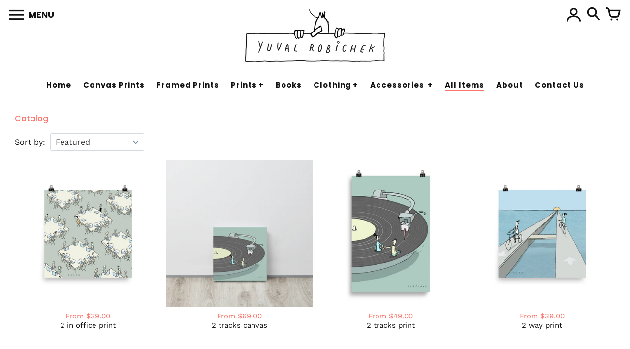

--- FILE ---
content_type: text/html; charset=utf-8
request_url: https://store.yuvalrob.com/collections/all
body_size: 31810
content:
<!doctype html>
<!-- Colors Theme Version 9.8.0 by Small Victories -->
<html class="no-js" lang="en">
  <head>
    <meta charset="utf-8">
    <meta http-equiv="X-UA-Compatible" content="IE=edge">
    <meta name="viewport" content="width=device-width,initial-scale=1">
    <meta name="theme-color" content="">
    <link rel="canonical" href="https://store.yuvalrob.com/collections/all">
    <link rel="preconnect" href="https://cdn.shopify.com" crossorigin>
    <link rel="preconnect" href="https://fonts.shopifycdn.com" crossorigin>

    <title>Products &ndash; Yuval Robichek</title>

    <link rel="shortcut icon" href="#"><meta property="og:site_name" content="Yuval Robichek">
<meta property="og:url" content="https://store.yuvalrob.com/collections/all">
<meta property="og:title" content="Products">
<meta property="og:type" content="product.group">
<meta property="og:description" content="The exclusive collection of Yuval Robichek Artworks on Prints, Canvas and more."><meta name="twitter:site" content="@yuvalrob"><meta name="twitter:card" content="summary_large_image">
<meta name="twitter:title" content="Products">
<meta name="twitter:description" content="The exclusive collection of Yuval Robichek Artworks on Prints, Canvas and more.">
    <script>
  document.documentElement.className = document.documentElement.className.replace('no-js', '');
  window.Colors = {
    strings: {
      add_to_cart: "Add to cart",
      unavailable: "Unavailable",
      zoom_close: "Close (Esc)",
      zoom_previous: "Previous (Left arrow key)",
      zoom_next: "Next (Right arrow key)",
      from_price: "From {{ lowest_price }}",
      money_format: "${{amount}}",
      addressError: "Error looking up that address",
      addressNoResults: "No results for that address",
      addressQueryLimit: "You have exceeded the Google API usage limit. Consider upgrading to a \u003ca href=\"https:\/\/developers.google.com\/maps\/premium\/usage-limits\"\u003ePremium Plan\u003c\/a\u003e.",
      authError: "There was a problem authenticating your Google Maps API Key.",
      customer_delete_question: "Are you sure you wish to delete this address?",
      cart_empty: "Your cart is currently empty.",
      in_stock: "In stock, ready to ship",
      low_stock: "Low stock: {{ units }} items left"
    },
    routes: {
      cart_url: '/cart'
    },
    settings: {
      predictive_search_show_queries: true
    }
  };
</script>

<script src="//store.yuvalrob.com/cdn/shop/t/9/assets/colors.js?v=69061701053689045881682348772" defer="defer"></script>
    <style data-shopify>

@font-face {
  font-family: Poppins;
  font-weight: 400;
  font-style: normal;
  font-display: swap;
  src: url("//store.yuvalrob.com/cdn/fonts/poppins/poppins_n4.0ba78fa5af9b0e1a374041b3ceaadf0a43b41362.woff2") format("woff2"),
       url("//store.yuvalrob.com/cdn/fonts/poppins/poppins_n4.214741a72ff2596839fc9760ee7a770386cf16ca.woff") format("woff");
}
@font-face {
  font-family: Poppins;
  font-weight: 500;
  font-style: normal;
  font-display: swap;
  src: url("//store.yuvalrob.com/cdn/fonts/poppins/poppins_n5.ad5b4b72b59a00358afc706450c864c3c8323842.woff2") format("woff2"),
       url("//store.yuvalrob.com/cdn/fonts/poppins/poppins_n5.33757fdf985af2d24b32fcd84c9a09224d4b2c39.woff") format("woff");
}
@font-face {
  font-family: Poppins;
  font-weight: 400;
  font-style: normal;
  font-display: swap;
  src: url("//store.yuvalrob.com/cdn/fonts/poppins/poppins_n4.0ba78fa5af9b0e1a374041b3ceaadf0a43b41362.woff2") format("woff2"),
       url("//store.yuvalrob.com/cdn/fonts/poppins/poppins_n4.214741a72ff2596839fc9760ee7a770386cf16ca.woff") format("woff");
}
@font-face {
  font-family: Poppins;
  font-weight: 700;
  font-style: normal;
  font-display: swap;
  src: url("//store.yuvalrob.com/cdn/fonts/poppins/poppins_n7.56758dcf284489feb014a026f3727f2f20a54626.woff2") format("woff2"),
       url("//store.yuvalrob.com/cdn/fonts/poppins/poppins_n7.f34f55d9b3d3205d2cd6f64955ff4b36f0cfd8da.woff") format("woff");
}
@font-face {
  font-family: "Work Sans";
  font-weight: 400;
  font-style: normal;
  font-display: swap;
  src: url("//store.yuvalrob.com/cdn/fonts/work_sans/worksans_n4.b7973b3d07d0ace13de1b1bea9c45759cdbe12cf.woff2") format("woff2"),
       url("//store.yuvalrob.com/cdn/fonts/work_sans/worksans_n4.cf5ceb1e6d373a9505e637c1aff0a71d0959556d.woff") format("woff");
}
@font-face {
  font-family: "Work Sans";
  font-weight: 700;
  font-style: normal;
  font-display: swap;
  src: url("//store.yuvalrob.com/cdn/fonts/work_sans/worksans_n7.e2cf5bd8f2c7e9d30c030f9ea8eafc69f5a92f7b.woff2") format("woff2"),
       url("//store.yuvalrob.com/cdn/fonts/work_sans/worksans_n7.20f1c80359e7f7b4327b81543e1acb5c32cd03cd.woff") format("woff");
}
@font-face {
    font-family: 'FontColors';
    src: url('//store.yuvalrob.com/cdn/shop/t/9/assets/colors.eot?v=173623553318140028191677541530');
    src: url('//store.yuvalrob.com/cdn/shop/t/9/assets/colors.eot?%23iefix&v=173623553318140028191677541530') format('embedded-opentype'), url('//store.yuvalrob.com/cdn/shop/t/9/assets/colors.woff?v=167180323620721460271677541530') format('woff'), url('//store.yuvalrob.com/cdn/shop/t/9/assets/colors.ttf?v=67141207139646895141677541530') format('truetype'), url('//store.yuvalrob.com/cdn/shop/t/9/assets/colors.svg?v=86318011394447996981677541530') format('svg');
    font-weight: normal;
    font-style: normal;
    font-display: swap;
  }
  :root {
    --font-header-family: Poppins, sans-serif;
    --font-header-style: normal;
    --font-header-weight: 400;
    --font-header-weight-bolder: 500;
    --font-header-text-transform: none;
    --font-header-scale: 1.0;

    --font-buttons-family: Poppins, sans-serif;
    --font-buttons-style: normal;
    --font-buttons-weight: 400;
    --font-buttons-weight-bolder: 700;
    --font-buttons-text-transform: none;

    --font-base-family: "Work Sans", sans-serif;
    --font-base-style: normal;
    --font-base-weight: 400;
    --font-base-weight-bolder: 700;
    --font-base-scale: 1.0;

    --color-body-bg: #ffffff;
    --color-body-text: #121212;
    --color-section-bg: #f2f2f2;
    --color-accent: #FA766A;
    --color-sold-out: #353333;
    --color-footer-top-bg: #1C1E20;
    --color-footer-top-accent: #FA766A;
    --color-footer-top-text: #ffffff;
    --color-footer-btm-bg: #000000;
    --color-footer-btm-text: #ffffff;
    --color-logo-text: #121212;
    --color-share-text: #ffffff;
    --color-facebook-bg: #d8d8d8;
    --color-twitter-bg: #d8d8d8;
    --color-pinterest-bg: #d8d8d8;
    --color-correct: #00730B;
    --color-error: #DD2200;
    --color-error-neg: #FFFFFF;

    --color-body-bg-rgb: 255, 255, 255;
    --color-body-text-rgb: 18, 18, 18;
    --color-accent-rgb: 250, 118, 106;

    --color-body-text-neg: #ffffff;
    --color-accent-neg: #ffffff;
    --color-sold-out-neg: #ffffff;

    --color-policy-cointainer-bg: ;
    --color-input-bg: #ffffff;

    --color-footer-btm-text-adaptative: #ffffff;

    --color-body-text-lg-5: #1f1f1f;
    --color-body-text-lg-20: #454545;
    --color-body-text-lg-50: #929292;
    --color-footer-top-text-lg-10: #ffffff;

    --color-body-text-dk-10: #000000;
    --color-body-text-neg-dk-20: #cccccc;
    --color-accent-dk-5:  #f95f51;
    --color-section-bg-dk-5: #e5e5e5;
    --color-section-bg-dk-7: #dfdfdf;
    --color-accent-neg-alpha-50: rgba(255, 255, 255, 0.5);

    --color-body-text-light: rgba(var(--color-body-text-rgb), 0.6);
    --color-body-text-very-light: rgba(var(--color-body-text-rgb), 0.25);

    --page-max-width: 2000px;
    --content-max-width: 850px;
    --section-headers-text-decoration: none;
  }

  @media (min-width: 2000px) {
    .main .layout .shopify-section .content {
      margin-left: 0 !important;
      margin-right: 0 !important;
    }
    .main .layout .shopify-section .content.expanded {
      padding-left: 0 !important;
      padding-right: 0 !important;
    }
    .section-header .header.show-background .background {
      left: 0 !important;
      right: 0 !important;
    }
  }
</style>

<link rel="preload" as="font" href="//store.yuvalrob.com/cdn/fonts/poppins/poppins_n4.0ba78fa5af9b0e1a374041b3ceaadf0a43b41362.woff2" type="font/woff2" crossorigin>
  <link rel="preload" as="font" href="//store.yuvalrob.com/cdn/fonts/poppins/poppins_n5.ad5b4b72b59a00358afc706450c864c3c8323842.woff2" type="font/woff2" crossorigin><link rel="preload" as="font" href="//store.yuvalrob.com/cdn/fonts/poppins/poppins_n4.0ba78fa5af9b0e1a374041b3ceaadf0a43b41362.woff2" type="font/woff2" crossorigin>
  <link rel="preload" as="font" href="//store.yuvalrob.com/cdn/fonts/poppins/poppins_n7.56758dcf284489feb014a026f3727f2f20a54626.woff2" type="font/woff2" crossorigin><link rel="preload" as="font" href="//store.yuvalrob.com/cdn/fonts/work_sans/worksans_n4.b7973b3d07d0ace13de1b1bea9c45759cdbe12cf.woff2" type="font/woff2" crossorigin>
  <link rel="preload" as="font" href="//store.yuvalrob.com/cdn/fonts/work_sans/worksans_n7.e2cf5bd8f2c7e9d30c030f9ea8eafc69f5a92f7b.woff2" type="font/woff2" crossorigin><link rel="preload" as="font" href="//store.yuvalrob.com/cdn/shop/t/9/assets/colors.woff?v=167180323620721460271677541530" type="font/woff" crossorigin>

<link href="//store.yuvalrob.com/cdn/shop/t/9/assets/colors.css?v=59253977284883542051682348771" rel="stylesheet" type="text/css" media="all" />
    <script>window.performance && window.performance.mark && window.performance.mark('shopify.content_for_header.start');</script><meta name="google-site-verification" content="1cChjY8vi48M72-j5yojn2p3365rqSXzzoSI7OJDEt8">
<meta name="google-site-verification" content="IaWcx3iBMjaeUMMcRA56NPgszOmZGUxPb42OUwthK1c">
<meta id="shopify-digital-wallet" name="shopify-digital-wallet" content="/7859601498/digital_wallets/dialog">
<meta name="shopify-checkout-api-token" content="edf34cd29d67ebdcfa3d217e25ee781c">
<meta id="in-context-paypal-metadata" data-shop-id="7859601498" data-venmo-supported="false" data-environment="production" data-locale="en_US" data-paypal-v4="true" data-currency="USD">
<link rel="alternate" type="application/atom+xml" title="Feed" href="/collections/all.atom" />
<link rel="next" href="/collections/all?page=2">
<script async="async" src="/checkouts/internal/preloads.js?locale=en-US"></script>
<script id="shopify-features" type="application/json">{"accessToken":"edf34cd29d67ebdcfa3d217e25ee781c","betas":["rich-media-storefront-analytics"],"domain":"store.yuvalrob.com","predictiveSearch":true,"shopId":7859601498,"locale":"en"}</script>
<script>var Shopify = Shopify || {};
Shopify.shop = "yuvalrobichek.myshopify.com";
Shopify.locale = "en";
Shopify.currency = {"active":"USD","rate":"1.0"};
Shopify.country = "US";
Shopify.theme = {"name":"New Colors","id":136864891130,"schema_name":"Colors","schema_version":"9.8.0","theme_store_id":757,"role":"main"};
Shopify.theme.handle = "null";
Shopify.theme.style = {"id":null,"handle":null};
Shopify.cdnHost = "store.yuvalrob.com/cdn";
Shopify.routes = Shopify.routes || {};
Shopify.routes.root = "/";</script>
<script type="module">!function(o){(o.Shopify=o.Shopify||{}).modules=!0}(window);</script>
<script>!function(o){function n(){var o=[];function n(){o.push(Array.prototype.slice.apply(arguments))}return n.q=o,n}var t=o.Shopify=o.Shopify||{};t.loadFeatures=n(),t.autoloadFeatures=n()}(window);</script>
<script id="shop-js-analytics" type="application/json">{"pageType":"collection"}</script>
<script defer="defer" async type="module" src="//store.yuvalrob.com/cdn/shopifycloud/shop-js/modules/v2/client.init-shop-cart-sync_WVOgQShq.en.esm.js"></script>
<script defer="defer" async type="module" src="//store.yuvalrob.com/cdn/shopifycloud/shop-js/modules/v2/chunk.common_C_13GLB1.esm.js"></script>
<script defer="defer" async type="module" src="//store.yuvalrob.com/cdn/shopifycloud/shop-js/modules/v2/chunk.modal_CLfMGd0m.esm.js"></script>
<script type="module">
  await import("//store.yuvalrob.com/cdn/shopifycloud/shop-js/modules/v2/client.init-shop-cart-sync_WVOgQShq.en.esm.js");
await import("//store.yuvalrob.com/cdn/shopifycloud/shop-js/modules/v2/chunk.common_C_13GLB1.esm.js");
await import("//store.yuvalrob.com/cdn/shopifycloud/shop-js/modules/v2/chunk.modal_CLfMGd0m.esm.js");

  window.Shopify.SignInWithShop?.initShopCartSync?.({"fedCMEnabled":true,"windoidEnabled":true});

</script>
<script>(function() {
  var isLoaded = false;
  function asyncLoad() {
    if (isLoaded) return;
    isLoaded = true;
    var urls = ["https:\/\/chimpstatic.com\/mcjs-connected\/js\/users\/7acce5f2f60f1fc600fd9b902\/d3787ed5eaf515250f1c0f491.js?shop=yuvalrobichek.myshopify.com","https:\/\/pvc-app.herokuapp.com\/get_script\/031abb0878c111eda9de02ca2bb8c0b3.js?shop=yuvalrobichek.myshopify.com","\/\/cdn.shopify.com\/proxy\/691dc56dcf21d92879577e330b608d105acf1005731d1501c0dcdd2d4af71ea3\/static.cdn.printful.com\/static\/js\/external\/shopify-product-customizer.js?v=0.28\u0026shop=yuvalrobichek.myshopify.com\u0026sp-cache-control=cHVibGljLCBtYXgtYWdlPTkwMA","https:\/\/ecommerce-editor-connector.live.gelato.tech\/ecommerce-editor\/v1\/shopify.esm.js?c=6a0ab592-d6b6-48ea-8458-7ea146c76bd2\u0026s=bed97d59-19f2-49c5-8c69-0948fd0107dc\u0026shop=yuvalrobichek.myshopify.com"];
    for (var i = 0; i < urls.length; i++) {
      var s = document.createElement('script');
      s.type = 'text/javascript';
      s.async = true;
      s.src = urls[i];
      var x = document.getElementsByTagName('script')[0];
      x.parentNode.insertBefore(s, x);
    }
  };
  if(window.attachEvent) {
    window.attachEvent('onload', asyncLoad);
  } else {
    window.addEventListener('load', asyncLoad, false);
  }
})();</script>
<script id="__st">var __st={"a":7859601498,"offset":7200,"reqid":"d6dbe01e-c3c9-4473-b6ec-ff63ec56fdf9-1769708409","pageurl":"store.yuvalrob.com\/collections\/all","u":"ccf725236a97","p":"collection"};</script>
<script>window.ShopifyPaypalV4VisibilityTracking = true;</script>
<script id="captcha-bootstrap">!function(){'use strict';const t='contact',e='account',n='new_comment',o=[[t,t],['blogs',n],['comments',n],[t,'customer']],c=[[e,'customer_login'],[e,'guest_login'],[e,'recover_customer_password'],[e,'create_customer']],r=t=>t.map((([t,e])=>`form[action*='/${t}']:not([data-nocaptcha='true']) input[name='form_type'][value='${e}']`)).join(','),a=t=>()=>t?[...document.querySelectorAll(t)].map((t=>t.form)):[];function s(){const t=[...o],e=r(t);return a(e)}const i='password',u='form_key',d=['recaptcha-v3-token','g-recaptcha-response','h-captcha-response',i],f=()=>{try{return window.sessionStorage}catch{return}},m='__shopify_v',_=t=>t.elements[u];function p(t,e,n=!1){try{const o=window.sessionStorage,c=JSON.parse(o.getItem(e)),{data:r}=function(t){const{data:e,action:n}=t;return t[m]||n?{data:e,action:n}:{data:t,action:n}}(c);for(const[e,n]of Object.entries(r))t.elements[e]&&(t.elements[e].value=n);n&&o.removeItem(e)}catch(o){console.error('form repopulation failed',{error:o})}}const l='form_type',E='cptcha';function T(t){t.dataset[E]=!0}const w=window,h=w.document,L='Shopify',v='ce_forms',y='captcha';let A=!1;((t,e)=>{const n=(g='f06e6c50-85a8-45c8-87d0-21a2b65856fe',I='https://cdn.shopify.com/shopifycloud/storefront-forms-hcaptcha/ce_storefront_forms_captcha_hcaptcha.v1.5.2.iife.js',D={infoText:'Protected by hCaptcha',privacyText:'Privacy',termsText:'Terms'},(t,e,n)=>{const o=w[L][v],c=o.bindForm;if(c)return c(t,g,e,D).then(n);var r;o.q.push([[t,g,e,D],n]),r=I,A||(h.body.append(Object.assign(h.createElement('script'),{id:'captcha-provider',async:!0,src:r})),A=!0)});var g,I,D;w[L]=w[L]||{},w[L][v]=w[L][v]||{},w[L][v].q=[],w[L][y]=w[L][y]||{},w[L][y].protect=function(t,e){n(t,void 0,e),T(t)},Object.freeze(w[L][y]),function(t,e,n,w,h,L){const[v,y,A,g]=function(t,e,n){const i=e?o:[],u=t?c:[],d=[...i,...u],f=r(d),m=r(i),_=r(d.filter((([t,e])=>n.includes(e))));return[a(f),a(m),a(_),s()]}(w,h,L),I=t=>{const e=t.target;return e instanceof HTMLFormElement?e:e&&e.form},D=t=>v().includes(t);t.addEventListener('submit',(t=>{const e=I(t);if(!e)return;const n=D(e)&&!e.dataset.hcaptchaBound&&!e.dataset.recaptchaBound,o=_(e),c=g().includes(e)&&(!o||!o.value);(n||c)&&t.preventDefault(),c&&!n&&(function(t){try{if(!f())return;!function(t){const e=f();if(!e)return;const n=_(t);if(!n)return;const o=n.value;o&&e.removeItem(o)}(t);const e=Array.from(Array(32),(()=>Math.random().toString(36)[2])).join('');!function(t,e){_(t)||t.append(Object.assign(document.createElement('input'),{type:'hidden',name:u})),t.elements[u].value=e}(t,e),function(t,e){const n=f();if(!n)return;const o=[...t.querySelectorAll(`input[type='${i}']`)].map((({name:t})=>t)),c=[...d,...o],r={};for(const[a,s]of new FormData(t).entries())c.includes(a)||(r[a]=s);n.setItem(e,JSON.stringify({[m]:1,action:t.action,data:r}))}(t,e)}catch(e){console.error('failed to persist form',e)}}(e),e.submit())}));const S=(t,e)=>{t&&!t.dataset[E]&&(n(t,e.some((e=>e===t))),T(t))};for(const o of['focusin','change'])t.addEventListener(o,(t=>{const e=I(t);D(e)&&S(e,y())}));const B=e.get('form_key'),M=e.get(l),P=B&&M;t.addEventListener('DOMContentLoaded',(()=>{const t=y();if(P)for(const e of t)e.elements[l].value===M&&p(e,B);[...new Set([...A(),...v().filter((t=>'true'===t.dataset.shopifyCaptcha))])].forEach((e=>S(e,t)))}))}(h,new URLSearchParams(w.location.search),n,t,e,['guest_login'])})(!0,!0)}();</script>
<script integrity="sha256-4kQ18oKyAcykRKYeNunJcIwy7WH5gtpwJnB7kiuLZ1E=" data-source-attribution="shopify.loadfeatures" defer="defer" src="//store.yuvalrob.com/cdn/shopifycloud/storefront/assets/storefront/load_feature-a0a9edcb.js" crossorigin="anonymous"></script>
<script data-source-attribution="shopify.dynamic_checkout.dynamic.init">var Shopify=Shopify||{};Shopify.PaymentButton=Shopify.PaymentButton||{isStorefrontPortableWallets:!0,init:function(){window.Shopify.PaymentButton.init=function(){};var t=document.createElement("script");t.src="https://store.yuvalrob.com/cdn/shopifycloud/portable-wallets/latest/portable-wallets.en.js",t.type="module",document.head.appendChild(t)}};
</script>
<script data-source-attribution="shopify.dynamic_checkout.buyer_consent">
  function portableWalletsHideBuyerConsent(e){var t=document.getElementById("shopify-buyer-consent"),n=document.getElementById("shopify-subscription-policy-button");t&&n&&(t.classList.add("hidden"),t.setAttribute("aria-hidden","true"),n.removeEventListener("click",e))}function portableWalletsShowBuyerConsent(e){var t=document.getElementById("shopify-buyer-consent"),n=document.getElementById("shopify-subscription-policy-button");t&&n&&(t.classList.remove("hidden"),t.removeAttribute("aria-hidden"),n.addEventListener("click",e))}window.Shopify?.PaymentButton&&(window.Shopify.PaymentButton.hideBuyerConsent=portableWalletsHideBuyerConsent,window.Shopify.PaymentButton.showBuyerConsent=portableWalletsShowBuyerConsent);
</script>
<script data-source-attribution="shopify.dynamic_checkout.cart.bootstrap">document.addEventListener("DOMContentLoaded",(function(){function t(){return document.querySelector("shopify-accelerated-checkout-cart, shopify-accelerated-checkout")}if(t())Shopify.PaymentButton.init();else{new MutationObserver((function(e,n){t()&&(Shopify.PaymentButton.init(),n.disconnect())})).observe(document.body,{childList:!0,subtree:!0})}}));
</script>
<link id="shopify-accelerated-checkout-styles" rel="stylesheet" media="screen" href="https://store.yuvalrob.com/cdn/shopifycloud/portable-wallets/latest/accelerated-checkout-backwards-compat.css" crossorigin="anonymous">
<style id="shopify-accelerated-checkout-cart">
        #shopify-buyer-consent {
  margin-top: 1em;
  display: inline-block;
  width: 100%;
}

#shopify-buyer-consent.hidden {
  display: none;
}

#shopify-subscription-policy-button {
  background: none;
  border: none;
  padding: 0;
  text-decoration: underline;
  font-size: inherit;
  cursor: pointer;
}

#shopify-subscription-policy-button::before {
  box-shadow: none;
}

      </style>

<script>window.performance && window.performance.mark && window.performance.mark('shopify.content_for_header.end');</script>
  <link href="https://monorail-edge.shopifysvc.com" rel="dns-prefetch">
<script>(function(){if ("sendBeacon" in navigator && "performance" in window) {try {var session_token_from_headers = performance.getEntriesByType('navigation')[0].serverTiming.find(x => x.name == '_s').description;} catch {var session_token_from_headers = undefined;}var session_cookie_matches = document.cookie.match(/_shopify_s=([^;]*)/);var session_token_from_cookie = session_cookie_matches && session_cookie_matches.length === 2 ? session_cookie_matches[1] : "";var session_token = session_token_from_headers || session_token_from_cookie || "";function handle_abandonment_event(e) {var entries = performance.getEntries().filter(function(entry) {return /monorail-edge.shopifysvc.com/.test(entry.name);});if (!window.abandonment_tracked && entries.length === 0) {window.abandonment_tracked = true;var currentMs = Date.now();var navigation_start = performance.timing.navigationStart;var payload = {shop_id: 7859601498,url: window.location.href,navigation_start,duration: currentMs - navigation_start,session_token,page_type: "collection"};window.navigator.sendBeacon("https://monorail-edge.shopifysvc.com/v1/produce", JSON.stringify({schema_id: "online_store_buyer_site_abandonment/1.1",payload: payload,metadata: {event_created_at_ms: currentMs,event_sent_at_ms: currentMs}}));}}window.addEventListener('pagehide', handle_abandonment_event);}}());</script>
<script id="web-pixels-manager-setup">(function e(e,d,r,n,o){if(void 0===o&&(o={}),!Boolean(null===(a=null===(i=window.Shopify)||void 0===i?void 0:i.analytics)||void 0===a?void 0:a.replayQueue)){var i,a;window.Shopify=window.Shopify||{};var t=window.Shopify;t.analytics=t.analytics||{};var s=t.analytics;s.replayQueue=[],s.publish=function(e,d,r){return s.replayQueue.push([e,d,r]),!0};try{self.performance.mark("wpm:start")}catch(e){}var l=function(){var e={modern:/Edge?\/(1{2}[4-9]|1[2-9]\d|[2-9]\d{2}|\d{4,})\.\d+(\.\d+|)|Firefox\/(1{2}[4-9]|1[2-9]\d|[2-9]\d{2}|\d{4,})\.\d+(\.\d+|)|Chrom(ium|e)\/(9{2}|\d{3,})\.\d+(\.\d+|)|(Maci|X1{2}).+ Version\/(15\.\d+|(1[6-9]|[2-9]\d|\d{3,})\.\d+)([,.]\d+|)( \(\w+\)|)( Mobile\/\w+|) Safari\/|Chrome.+OPR\/(9{2}|\d{3,})\.\d+\.\d+|(CPU[ +]OS|iPhone[ +]OS|CPU[ +]iPhone|CPU IPhone OS|CPU iPad OS)[ +]+(15[._]\d+|(1[6-9]|[2-9]\d|\d{3,})[._]\d+)([._]\d+|)|Android:?[ /-](13[3-9]|1[4-9]\d|[2-9]\d{2}|\d{4,})(\.\d+|)(\.\d+|)|Android.+Firefox\/(13[5-9]|1[4-9]\d|[2-9]\d{2}|\d{4,})\.\d+(\.\d+|)|Android.+Chrom(ium|e)\/(13[3-9]|1[4-9]\d|[2-9]\d{2}|\d{4,})\.\d+(\.\d+|)|SamsungBrowser\/([2-9]\d|\d{3,})\.\d+/,legacy:/Edge?\/(1[6-9]|[2-9]\d|\d{3,})\.\d+(\.\d+|)|Firefox\/(5[4-9]|[6-9]\d|\d{3,})\.\d+(\.\d+|)|Chrom(ium|e)\/(5[1-9]|[6-9]\d|\d{3,})\.\d+(\.\d+|)([\d.]+$|.*Safari\/(?![\d.]+ Edge\/[\d.]+$))|(Maci|X1{2}).+ Version\/(10\.\d+|(1[1-9]|[2-9]\d|\d{3,})\.\d+)([,.]\d+|)( \(\w+\)|)( Mobile\/\w+|) Safari\/|Chrome.+OPR\/(3[89]|[4-9]\d|\d{3,})\.\d+\.\d+|(CPU[ +]OS|iPhone[ +]OS|CPU[ +]iPhone|CPU IPhone OS|CPU iPad OS)[ +]+(10[._]\d+|(1[1-9]|[2-9]\d|\d{3,})[._]\d+)([._]\d+|)|Android:?[ /-](13[3-9]|1[4-9]\d|[2-9]\d{2}|\d{4,})(\.\d+|)(\.\d+|)|Mobile Safari.+OPR\/([89]\d|\d{3,})\.\d+\.\d+|Android.+Firefox\/(13[5-9]|1[4-9]\d|[2-9]\d{2}|\d{4,})\.\d+(\.\d+|)|Android.+Chrom(ium|e)\/(13[3-9]|1[4-9]\d|[2-9]\d{2}|\d{4,})\.\d+(\.\d+|)|Android.+(UC? ?Browser|UCWEB|U3)[ /]?(15\.([5-9]|\d{2,})|(1[6-9]|[2-9]\d|\d{3,})\.\d+)\.\d+|SamsungBrowser\/(5\.\d+|([6-9]|\d{2,})\.\d+)|Android.+MQ{2}Browser\/(14(\.(9|\d{2,})|)|(1[5-9]|[2-9]\d|\d{3,})(\.\d+|))(\.\d+|)|K[Aa][Ii]OS\/(3\.\d+|([4-9]|\d{2,})\.\d+)(\.\d+|)/},d=e.modern,r=e.legacy,n=navigator.userAgent;return n.match(d)?"modern":n.match(r)?"legacy":"unknown"}(),u="modern"===l?"modern":"legacy",c=(null!=n?n:{modern:"",legacy:""})[u],f=function(e){return[e.baseUrl,"/wpm","/b",e.hashVersion,"modern"===e.buildTarget?"m":"l",".js"].join("")}({baseUrl:d,hashVersion:r,buildTarget:u}),m=function(e){var d=e.version,r=e.bundleTarget,n=e.surface,o=e.pageUrl,i=e.monorailEndpoint;return{emit:function(e){var a=e.status,t=e.errorMsg,s=(new Date).getTime(),l=JSON.stringify({metadata:{event_sent_at_ms:s},events:[{schema_id:"web_pixels_manager_load/3.1",payload:{version:d,bundle_target:r,page_url:o,status:a,surface:n,error_msg:t},metadata:{event_created_at_ms:s}}]});if(!i)return console&&console.warn&&console.warn("[Web Pixels Manager] No Monorail endpoint provided, skipping logging."),!1;try{return self.navigator.sendBeacon.bind(self.navigator)(i,l)}catch(e){}var u=new XMLHttpRequest;try{return u.open("POST",i,!0),u.setRequestHeader("Content-Type","text/plain"),u.send(l),!0}catch(e){return console&&console.warn&&console.warn("[Web Pixels Manager] Got an unhandled error while logging to Monorail."),!1}}}}({version:r,bundleTarget:l,surface:e.surface,pageUrl:self.location.href,monorailEndpoint:e.monorailEndpoint});try{o.browserTarget=l,function(e){var d=e.src,r=e.async,n=void 0===r||r,o=e.onload,i=e.onerror,a=e.sri,t=e.scriptDataAttributes,s=void 0===t?{}:t,l=document.createElement("script"),u=document.querySelector("head"),c=document.querySelector("body");if(l.async=n,l.src=d,a&&(l.integrity=a,l.crossOrigin="anonymous"),s)for(var f in s)if(Object.prototype.hasOwnProperty.call(s,f))try{l.dataset[f]=s[f]}catch(e){}if(o&&l.addEventListener("load",o),i&&l.addEventListener("error",i),u)u.appendChild(l);else{if(!c)throw new Error("Did not find a head or body element to append the script");c.appendChild(l)}}({src:f,async:!0,onload:function(){if(!function(){var e,d;return Boolean(null===(d=null===(e=window.Shopify)||void 0===e?void 0:e.analytics)||void 0===d?void 0:d.initialized)}()){var d=window.webPixelsManager.init(e)||void 0;if(d){var r=window.Shopify.analytics;r.replayQueue.forEach((function(e){var r=e[0],n=e[1],o=e[2];d.publishCustomEvent(r,n,o)})),r.replayQueue=[],r.publish=d.publishCustomEvent,r.visitor=d.visitor,r.initialized=!0}}},onerror:function(){return m.emit({status:"failed",errorMsg:"".concat(f," has failed to load")})},sri:function(e){var d=/^sha384-[A-Za-z0-9+/=]+$/;return"string"==typeof e&&d.test(e)}(c)?c:"",scriptDataAttributes:o}),m.emit({status:"loading"})}catch(e){m.emit({status:"failed",errorMsg:(null==e?void 0:e.message)||"Unknown error"})}}})({shopId: 7859601498,storefrontBaseUrl: "https://store.yuvalrob.com",extensionsBaseUrl: "https://extensions.shopifycdn.com/cdn/shopifycloud/web-pixels-manager",monorailEndpoint: "https://monorail-edge.shopifysvc.com/unstable/produce_batch",surface: "storefront-renderer",enabledBetaFlags: ["2dca8a86"],webPixelsConfigList: [{"id":"1157071098","configuration":"{\"storeIdentity\":\"yuvalrobichek.myshopify.com\",\"baseURL\":\"https:\\\/\\\/api.printful.com\\\/shopify-pixels\"}","eventPayloadVersion":"v1","runtimeContext":"STRICT","scriptVersion":"74f275712857ab41bea9d998dcb2f9da","type":"APP","apiClientId":156624,"privacyPurposes":["ANALYTICS","MARKETING","SALE_OF_DATA"],"dataSharingAdjustments":{"protectedCustomerApprovalScopes":["read_customer_address","read_customer_email","read_customer_name","read_customer_personal_data","read_customer_phone"]}},{"id":"463864058","configuration":"{\"config\":\"{\\\"pixel_id\\\":\\\"G-YS3JCZCVY3\\\",\\\"target_country\\\":\\\"US\\\",\\\"gtag_events\\\":[{\\\"type\\\":\\\"begin_checkout\\\",\\\"action_label\\\":\\\"G-YS3JCZCVY3\\\"},{\\\"type\\\":\\\"search\\\",\\\"action_label\\\":\\\"G-YS3JCZCVY3\\\"},{\\\"type\\\":\\\"view_item\\\",\\\"action_label\\\":[\\\"G-YS3JCZCVY3\\\",\\\"MC-E01EGD9N1X\\\"]},{\\\"type\\\":\\\"purchase\\\",\\\"action_label\\\":[\\\"G-YS3JCZCVY3\\\",\\\"MC-E01EGD9N1X\\\"]},{\\\"type\\\":\\\"page_view\\\",\\\"action_label\\\":[\\\"G-YS3JCZCVY3\\\",\\\"MC-E01EGD9N1X\\\"]},{\\\"type\\\":\\\"add_payment_info\\\",\\\"action_label\\\":\\\"G-YS3JCZCVY3\\\"},{\\\"type\\\":\\\"add_to_cart\\\",\\\"action_label\\\":\\\"G-YS3JCZCVY3\\\"}],\\\"enable_monitoring_mode\\\":false}\"}","eventPayloadVersion":"v1","runtimeContext":"OPEN","scriptVersion":"b2a88bafab3e21179ed38636efcd8a93","type":"APP","apiClientId":1780363,"privacyPurposes":[],"dataSharingAdjustments":{"protectedCustomerApprovalScopes":["read_customer_address","read_customer_email","read_customer_name","read_customer_personal_data","read_customer_phone"]}},{"id":"205455610","configuration":"{\"pixel_id\":\"371080060232865\",\"pixel_type\":\"facebook_pixel\",\"metaapp_system_user_token\":\"-\"}","eventPayloadVersion":"v1","runtimeContext":"OPEN","scriptVersion":"ca16bc87fe92b6042fbaa3acc2fbdaa6","type":"APP","apiClientId":2329312,"privacyPurposes":["ANALYTICS","MARKETING","SALE_OF_DATA"],"dataSharingAdjustments":{"protectedCustomerApprovalScopes":["read_customer_address","read_customer_email","read_customer_name","read_customer_personal_data","read_customer_phone"]}},{"id":"shopify-app-pixel","configuration":"{}","eventPayloadVersion":"v1","runtimeContext":"STRICT","scriptVersion":"0450","apiClientId":"shopify-pixel","type":"APP","privacyPurposes":["ANALYTICS","MARKETING"]},{"id":"shopify-custom-pixel","eventPayloadVersion":"v1","runtimeContext":"LAX","scriptVersion":"0450","apiClientId":"shopify-pixel","type":"CUSTOM","privacyPurposes":["ANALYTICS","MARKETING"]}],isMerchantRequest: false,initData: {"shop":{"name":"Yuval Robichek","paymentSettings":{"currencyCode":"USD"},"myshopifyDomain":"yuvalrobichek.myshopify.com","countryCode":"IL","storefrontUrl":"https:\/\/store.yuvalrob.com"},"customer":null,"cart":null,"checkout":null,"productVariants":[],"purchasingCompany":null},},"https://store.yuvalrob.com/cdn","1d2a099fw23dfb22ep557258f5m7a2edbae",{"modern":"","legacy":""},{"shopId":"7859601498","storefrontBaseUrl":"https:\/\/store.yuvalrob.com","extensionBaseUrl":"https:\/\/extensions.shopifycdn.com\/cdn\/shopifycloud\/web-pixels-manager","surface":"storefront-renderer","enabledBetaFlags":"[\"2dca8a86\"]","isMerchantRequest":"false","hashVersion":"1d2a099fw23dfb22ep557258f5m7a2edbae","publish":"custom","events":"[[\"page_viewed\",{}],[\"collection_viewed\",{\"collection\":{\"id\":\"\",\"title\":\"Products\",\"productVariants\":[{\"price\":{\"amount\":39.0,\"currencyCode\":\"USD\"},\"product\":{\"title\":\"2 in office print\",\"vendor\":\"Yuval Robichek\",\"id\":\"8685912850682\",\"untranslatedTitle\":\"2 in office print\",\"url\":\"\/products\/2-in-office-print\",\"type\":\"Poster\"},\"id\":\"46968537088250\",\"image\":{\"src\":\"\/\/store.yuvalrob.com\/cdn\/shop\/files\/premium-luster-photo-paper-poster-_in_-14x14-transparent-67653e79edaca.jpg?v=1734688383\"},\"sku\":\"8367192_6874\",\"title\":\"14″×14″\",\"untranslatedTitle\":\"14″×14″\"},{\"price\":{\"amount\":69.0,\"currencyCode\":\"USD\"},\"product\":{\"title\":\"2 tracks canvas\",\"vendor\":\"Yuval Robichek\",\"id\":\"7922015994106\",\"untranslatedTitle\":\"2 tracks canvas\",\"url\":\"\/products\/2-tracks-canvas\",\"type\":\"Canvas\"},\"id\":\"44008616886522\",\"image\":{\"src\":\"\/\/store.yuvalrob.com\/cdn\/shop\/products\/canvas-_in_-12x12-front-63f381d093ef0.jpg?v=1677539405\"},\"sku\":\"7652086_823\",\"title\":\"12″×12″\",\"untranslatedTitle\":\"12″×12″\"},{\"price\":{\"amount\":49.0,\"currencyCode\":\"USD\"},\"product\":{\"title\":\"2 tracks print\",\"vendor\":\"yuvalrobichek\",\"id\":\"4105770926170\",\"untranslatedTitle\":\"2 tracks print\",\"url\":\"\/products\/2-tracks-print\",\"type\":\"Poster\"},\"id\":\"30176832094298\",\"image\":{\"src\":\"\/\/store.yuvalrob.com\/cdn\/shop\/products\/mockup-9f3f6035.jpg?v=1569141744\"},\"sku\":\"5126968\",\"title\":\"61×91 cm\",\"untranslatedTitle\":\"61×91 cm\"},{\"price\":{\"amount\":39.0,\"currencyCode\":\"USD\"},\"product\":{\"title\":\"2 way print\",\"vendor\":\"yuvalrobichek\",\"id\":\"5851348828309\",\"untranslatedTitle\":\"2 way print\",\"url\":\"\/products\/2-way-print\",\"type\":\"Poster\"},\"id\":\"36671458148501\",\"image\":{\"src\":\"\/\/store.yuvalrob.com\/cdn\/shop\/products\/mockup-44f715e4.jpg?v=1601556781\"},\"sku\":\"2969839_6874\",\"title\":\"14×14\",\"untranslatedTitle\":\"14×14\"},{\"price\":{\"amount\":39.0,\"currencyCode\":\"USD\"},\"product\":{\"title\":\"3 stars print\",\"vendor\":\"yuvalrobichek\",\"id\":\"6161725161649\",\"untranslatedTitle\":\"3 stars print\",\"url\":\"\/products\/3-stars-print\",\"type\":\"Poster\"},\"id\":\"37802302374065\",\"image\":{\"src\":\"\/\/store.yuvalrob.com\/cdn\/shop\/products\/premium-luster-photo-paper-poster-_in_-14x14-5fe6f42d3160d.jpg?v=1608971311\"},\"sku\":\"7333000_6874\",\"title\":\"14×14\",\"untranslatedTitle\":\"14×14\"},{\"price\":{\"amount\":39.0,\"currencyCode\":\"USD\"},\"product\":{\"title\":\"5 masks print\",\"vendor\":\"yuvalrobichek\",\"id\":\"6199861215409\",\"untranslatedTitle\":\"5 masks print\",\"url\":\"\/products\/5-masks-print\",\"type\":\"Poster\"},\"id\":\"37914911834289\",\"image\":{\"src\":\"\/\/store.yuvalrob.com\/cdn\/shop\/products\/premium-luster-photo-paper-poster-_in_-14x14-6000345e40252.jpg?v=1610626146\"},\"sku\":\"3581409_6874\",\"title\":\"14×14\",\"untranslatedTitle\":\"14×14\"},{\"price\":{\"amount\":24.0,\"currencyCode\":\"USD\"},\"product\":{\"title\":\"A Slice Of You Mouse pad\",\"vendor\":\"Yuval Robichek\",\"id\":\"7508206944506\",\"untranslatedTitle\":\"A Slice Of You Mouse pad\",\"url\":\"\/products\/a-slice-of-you-mouse-pad\",\"type\":\"Mouse Pads\"},\"id\":\"42279262650618\",\"image\":{\"src\":\"\/\/store.yuvalrob.com\/cdn\/shop\/products\/mouse-pad-white-front-61d5b233dae04.jpg?v=1641394743\"},\"sku\":\"7493694_13097\",\"title\":\"Default Title\",\"untranslatedTitle\":\"Default Title\"},{\"price\":{\"amount\":39.0,\"currencyCode\":\"USD\"},\"product\":{\"title\":\"A slice of you print\",\"vendor\":\"yuvalrobichek\",\"id\":\"4634479919194\",\"untranslatedTitle\":\"A slice of you print\",\"url\":\"\/products\/a-slice-of-you-print\",\"type\":\"Poster\"},\"id\":\"32101372264538\",\"image\":{\"src\":\"\/\/store.yuvalrob.com\/cdn\/shop\/products\/mockup-80b733b0.jpg?v=1586761982\"},\"sku\":\"4549451_6874\",\"title\":\"14×14\",\"untranslatedTitle\":\"14×14\"},{\"price\":{\"amount\":39.0,\"currencyCode\":\"USD\"},\"product\":{\"title\":\"A Walk In The Field Print\",\"vendor\":\"yuvalrobichek\",\"id\":\"4289127874650\",\"untranslatedTitle\":\"A Walk In The Field Print\",\"url\":\"\/products\/a-walk-in-the-field-print\",\"type\":\"Poster\"},\"id\":\"30895795798106\",\"image\":{\"src\":\"\/\/store.yuvalrob.com\/cdn\/shop\/products\/mockup-b65a61af-_1.jpg?v=1672707165\"},\"sku\":\"9409717\",\"title\":\"14×14\",\"untranslatedTitle\":\"14×14\"},{\"price\":{\"amount\":43.0,\"currencyCode\":\"USD\"},\"product\":{\"title\":\"Afternoon Delight - large organic tote bag\",\"vendor\":\"Yuval Robichek\",\"id\":\"8601310658810\",\"untranslatedTitle\":\"Afternoon Delight - large organic tote bag\",\"url\":\"\/products\/afternoon-delight-large-organic-tote-bag\",\"type\":\"Bags\"},\"id\":\"46582520021242\",\"image\":{\"src\":\"\/\/store.yuvalrob.com\/cdn\/shop\/files\/large-eco-tote-black-front-66c33f5a3dc38.jpg?v=1724071776\"},\"sku\":\"6992630_10732\",\"title\":\"Default Title\",\"untranslatedTitle\":\"Default Title\"},{\"price\":{\"amount\":69.0,\"currencyCode\":\"USD\"},\"product\":{\"title\":\"Afternoon delight Canvas\",\"vendor\":\"Yuval Robichek\",\"id\":\"7922017501434\",\"untranslatedTitle\":\"Afternoon delight Canvas\",\"url\":\"\/products\/afternoon-delight-canvas\",\"type\":\"Canvas\"},\"id\":\"44008621375738\",\"image\":{\"src\":\"\/\/store.yuvalrob.com\/cdn\/shop\/products\/canvas-_in_-12x12-front-63f3828fde988.jpg?v=1677539485\"},\"sku\":\"2916948_823\",\"title\":\"12″×12″\",\"untranslatedTitle\":\"12″×12″\"},{\"price\":{\"amount\":24.0,\"currencyCode\":\"USD\"},\"product\":{\"title\":\"Afternoon delight Mouse pad\",\"vendor\":\"Yuval Robichek\",\"id\":\"7507771818234\",\"untranslatedTitle\":\"Afternoon delight Mouse pad\",\"url\":\"\/products\/afternoon-delight-mouse-pad\",\"type\":\"Mouse Pads\"},\"id\":\"42276721033466\",\"image\":{\"src\":\"\/\/store.yuvalrob.com\/cdn\/shop\/products\/mouse-pad-white-front-61d47d06a9813.jpg?v=1641315596\"},\"sku\":\"4486954_13097\",\"title\":\"Default Title\",\"untranslatedTitle\":\"Default Title\"},{\"price\":{\"amount\":35.0,\"currencyCode\":\"USD\"},\"product\":{\"title\":\"Afternoon Delight Mug\",\"vendor\":\"Yuval Robichek\",\"id\":\"7929102074106\",\"untranslatedTitle\":\"Afternoon Delight Mug\",\"url\":\"\/products\/afternoon-delight-glossy-mug\",\"type\":\"Mugs\"},\"id\":\"44040147337466\",\"image\":{\"src\":\"\/\/store.yuvalrob.com\/cdn\/shop\/products\/white-glossy-mug-white-11oz-handle-on-right-6400e686f20f1.jpg?v=1677780623\"},\"sku\":\"5576950_1320\",\"title\":\"11oz\",\"untranslatedTitle\":\"11oz\"},{\"price\":{\"amount\":39.0,\"currencyCode\":\"USD\"},\"product\":{\"title\":\"Afternoon delight print\",\"vendor\":\"yuvalrobichek\",\"id\":\"6599273513137\",\"untranslatedTitle\":\"Afternoon delight print\",\"url\":\"\/products\/afternoon-delight-print\",\"type\":\"Poster\"},\"id\":\"39417012748465\",\"image\":{\"src\":\"\/\/store.yuvalrob.com\/cdn\/shop\/products\/premium-luster-photo-paper-poster-_in_-14x14-transparent-60585a612794a.jpg?v=1616403044\"},\"sku\":\"2571266_6874\",\"title\":\"14×14\",\"untranslatedTitle\":\"14×14\"},{\"price\":{\"amount\":39.0,\"currencyCode\":\"USD\"},\"product\":{\"title\":\"Air, Water \u0026 Earth Tote bag\",\"vendor\":\"yuvalrobichek\",\"id\":\"1949562962010\",\"untranslatedTitle\":\"Air, Water \u0026 Earth Tote bag\",\"url\":\"\/products\/air-water-earth-tote-bag\",\"type\":\"Bags\"},\"id\":\"17825435680858\",\"image\":{\"src\":\"\/\/store.yuvalrob.com\/cdn\/shop\/products\/mockup-7d2c425a-_3.jpg?v=1677797102\"},\"sku\":\"3876547\",\"title\":\"Default Title\",\"untranslatedTitle\":\"Default Title\"},{\"price\":{\"amount\":39.0,\"currencyCode\":\"USD\"},\"product\":{\"title\":\"Airport print\",\"vendor\":\"yuvalrobichek\",\"id\":\"5851375272085\",\"untranslatedTitle\":\"Airport print\",\"url\":\"\/products\/airport-print\",\"type\":\"Poster\"},\"id\":\"36671530598549\",\"image\":{\"src\":\"\/\/store.yuvalrob.com\/cdn\/shop\/products\/mockup-707afa43.jpg?v=1601556987\"},\"sku\":\"1612256_6874\",\"title\":\"14×14\",\"untranslatedTitle\":\"14×14\"},{\"price\":{\"amount\":39.0,\"currencyCode\":\"USD\"},\"product\":{\"title\":\"All in one print\",\"vendor\":\"Yuval Robichek\",\"id\":\"7738579222778\",\"untranslatedTitle\":\"All in one print\",\"url\":\"\/products\/all-in-one-print\",\"type\":\"Poster\"},\"id\":\"43234438414586\",\"image\":{\"src\":\"\/\/store.yuvalrob.com\/cdn\/shop\/products\/premium-luster-photo-paper-poster-_in_-14x14-transparent-6315ea1f48869.jpg?v=1662380581\"},\"sku\":\"4501544_6874\",\"title\":\"14″×14″\",\"untranslatedTitle\":\"14″×14″\"},{\"price\":{\"amount\":39.0,\"currencyCode\":\"USD\"},\"product\":{\"title\":\"Angel set 1 of 4\",\"vendor\":\"Yuval Robichek\",\"id\":\"8686657372410\",\"untranslatedTitle\":\"Angel set 1 of 4\",\"url\":\"\/products\/angel-set-1-of-4\",\"type\":\"Poster\"},\"id\":\"46971783348474\",\"image\":{\"src\":\"\/\/store.yuvalrob.com\/cdn\/shop\/files\/premium-luster-photo-paper-poster-_in_-14x14-transparent-6766837e2a23c.jpg?v=1734771586\"},\"sku\":\"7180775_6874\",\"title\":\"14″×14″\",\"untranslatedTitle\":\"14″×14″\"},{\"price\":{\"amount\":39.0,\"currencyCode\":\"USD\"},\"product\":{\"title\":\"Angel set 2 of 4\",\"vendor\":\"Yuval Robichek\",\"id\":\"8686657470714\",\"untranslatedTitle\":\"Angel set 2 of 4\",\"url\":\"\/products\/angel-set-2-of-4\",\"type\":\"Poster\"},\"id\":\"46971783774458\",\"image\":{\"src\":\"\/\/store.yuvalrob.com\/cdn\/shop\/files\/premium-luster-photo-paper-poster-_in_-14x14-transparent-676683c79a35c.jpg?v=1734771661\"},\"sku\":\"4918939_6874\",\"title\":\"14″×14″\",\"untranslatedTitle\":\"14″×14″\"},{\"price\":{\"amount\":39.0,\"currencyCode\":\"USD\"},\"product\":{\"title\":\"Angel set 3 of 4\",\"vendor\":\"Yuval Robichek\",\"id\":\"8686657831162\",\"untranslatedTitle\":\"Angel set 3 of 4\",\"url\":\"\/products\/angel-set-3-of-4\",\"type\":\"Poster\"},\"id\":\"46971787673850\",\"image\":{\"src\":\"\/\/store.yuvalrob.com\/cdn\/shop\/files\/premium-luster-photo-paper-poster-_in_-14x14-transparent-6766840f585f4.jpg?v=1734771732\"},\"sku\":\"2874266_6874\",\"title\":\"14″×14″\",\"untranslatedTitle\":\"14″×14″\"},{\"price\":{\"amount\":39.0,\"currencyCode\":\"USD\"},\"product\":{\"title\":\"Angel set 4 of 4\",\"vendor\":\"Yuval Robichek\",\"id\":\"8686657929466\",\"untranslatedTitle\":\"Angel set 4 of 4\",\"url\":\"\/products\/angel-set-4-of-4\",\"type\":\"Poster\"},\"id\":\"46971788099834\",\"image\":{\"src\":\"\/\/store.yuvalrob.com\/cdn\/shop\/files\/premium-luster-photo-paper-poster-_in_-14x14-transparent-676684598fefa.jpg?v=1734771807\"},\"sku\":\"4508395_6874\",\"title\":\"14″×14″\",\"untranslatedTitle\":\"14″×14″\"},{\"price\":{\"amount\":39.0,\"currencyCode\":\"USD\"},\"product\":{\"title\":\"Animals set 1 of 3\",\"vendor\":\"Yuval Robichek\",\"id\":\"8686656356602\",\"untranslatedTitle\":\"Animals set 1 of 3\",\"url\":\"\/products\/animals-set-1-of-3\",\"type\":\"Poster\"},\"id\":\"46971778498810\",\"image\":{\"src\":\"\/\/store.yuvalrob.com\/cdn\/shop\/files\/premium-luster-photo-paper-poster-_in_-14x14-transparent-6766817d6f0d7.jpg?v=1734771074\"},\"sku\":\"5674912_6874\",\"title\":\"14″×14″\",\"untranslatedTitle\":\"14″×14″\"},{\"price\":{\"amount\":39.0,\"currencyCode\":\"USD\"},\"product\":{\"title\":\"Animals set 2 of 3\",\"vendor\":\"Yuval Robichek\",\"id\":\"8686656717050\",\"untranslatedTitle\":\"Animals set 2 of 3\",\"url\":\"\/products\/animals-set-2-of-3\",\"type\":\"Poster\"},\"id\":\"46971780464890\",\"image\":{\"src\":\"\/\/store.yuvalrob.com\/cdn\/shop\/files\/premium-luster-photo-paper-poster-_in_-14x14-transparent-676681b62443d.jpg?v=1734771130\"},\"sku\":\"9662033_6874\",\"title\":\"14″×14″\",\"untranslatedTitle\":\"14″×14″\"},{\"price\":{\"amount\":39.0,\"currencyCode\":\"USD\"},\"product\":{\"title\":\"Animals set 3 of 3\",\"vendor\":\"Yuval Robichek\",\"id\":\"8686656913658\",\"untranslatedTitle\":\"Animals set 3 of 3\",\"url\":\"\/products\/animals-set-3-of-3\",\"type\":\"Poster\"},\"id\":\"46971781087482\",\"image\":{\"src\":\"\/\/store.yuvalrob.com\/cdn\/shop\/files\/premium-luster-photo-paper-poster-_in_-14x14-transparent-676681ece9902.jpg?v=1734771186\"},\"sku\":\"7281720_6874\",\"title\":\"14″×14″\",\"untranslatedTitle\":\"14″×14″\"}]}}]]"});</script><script>
  window.ShopifyAnalytics = window.ShopifyAnalytics || {};
  window.ShopifyAnalytics.meta = window.ShopifyAnalytics.meta || {};
  window.ShopifyAnalytics.meta.currency = 'USD';
  var meta = {"products":[{"id":8685912850682,"gid":"gid:\/\/shopify\/Product\/8685912850682","vendor":"Yuval Robichek","type":"Poster","handle":"2-in-office-print","variants":[{"id":46968537088250,"price":3900,"name":"2 in office print - 14″×14″","public_title":"14″×14″","sku":"8367192_6874"},{"id":46968537121018,"price":4400,"name":"2 in office print - 16″×16″","public_title":"16″×16″","sku":"8367192_6877"},{"id":46968537153786,"price":4900,"name":"2 in office print - 18″×18″","public_title":"18″×18″","sku":"8367192_6879"}],"remote":false},{"id":7922015994106,"gid":"gid:\/\/shopify\/Product\/7922015994106","vendor":"Yuval Robichek","type":"Canvas","handle":"2-tracks-canvas","variants":[{"id":44008616886522,"price":6900,"name":"2 tracks canvas - 12″×12″","public_title":"12″×12″","sku":"7652086_823"},{"id":44008616919290,"price":8400,"name":"2 tracks canvas - 16″×16″","public_title":"16″×16″","sku":"7652086_824"}],"remote":false},{"id":4105770926170,"gid":"gid:\/\/shopify\/Product\/4105770926170","vendor":"yuvalrobichek","type":"Poster","handle":"2-tracks-print","variants":[{"id":30176832094298,"price":4900,"name":"2 tracks print - 61×91 cm","public_title":"61×91 cm","sku":"5126968"},{"id":30176832159834,"price":5900,"name":"2 tracks print - 70×100 cm","public_title":"70×100 cm","sku":"1737469"}],"remote":false},{"id":5851348828309,"gid":"gid:\/\/shopify\/Product\/5851348828309","vendor":"yuvalrobichek","type":"Poster","handle":"2-way-print","variants":[{"id":36671458148501,"price":3900,"name":"2 way print - 14×14","public_title":"14×14","sku":"2969839_6874"},{"id":36671458181269,"price":4400,"name":"2 way print - 16×16","public_title":"16×16","sku":"2969839_6877"},{"id":36671458246805,"price":4900,"name":"2 way print - 18×18","public_title":"18×18","sku":"2969839_6879"}],"remote":false},{"id":6161725161649,"gid":"gid:\/\/shopify\/Product\/6161725161649","vendor":"yuvalrobichek","type":"Poster","handle":"3-stars-print","variants":[{"id":37802302374065,"price":3900,"name":"3 stars print - 14×14","public_title":"14×14","sku":"7333000_6874"},{"id":37802302406833,"price":4400,"name":"3 stars print - 16×16","public_title":"16×16","sku":"7333000_6877"},{"id":37802302439601,"price":4900,"name":"3 stars print - 18×18","public_title":"18×18","sku":"7333000_6879"}],"remote":false},{"id":6199861215409,"gid":"gid:\/\/shopify\/Product\/6199861215409","vendor":"yuvalrobichek","type":"Poster","handle":"5-masks-print","variants":[{"id":37914911834289,"price":3900,"name":"5 masks print - 14×14","public_title":"14×14","sku":"3581409_6874"},{"id":37914911867057,"price":4400,"name":"5 masks print - 16×16","public_title":"16×16","sku":"3581409_6877"},{"id":37914911899825,"price":4900,"name":"5 masks print - 18×18","public_title":"18×18","sku":"3581409_6879"}],"remote":false},{"id":7508206944506,"gid":"gid:\/\/shopify\/Product\/7508206944506","vendor":"Yuval Robichek","type":"Mouse Pads","handle":"a-slice-of-you-mouse-pad","variants":[{"id":42279262650618,"price":2400,"name":"A Slice Of You Mouse pad","public_title":null,"sku":"7493694_13097"}],"remote":false},{"id":4634479919194,"gid":"gid:\/\/shopify\/Product\/4634479919194","vendor":"yuvalrobichek","type":"Poster","handle":"a-slice-of-you-print","variants":[{"id":32101372264538,"price":3900,"name":"A slice of you print - 14×14","public_title":"14×14","sku":"4549451_6874"},{"id":32101372297306,"price":4400,"name":"A slice of you print - 16×16","public_title":"16×16","sku":"4549451_6877"},{"id":32101372330074,"price":4900,"name":"A slice of you print - 18×18","public_title":"18×18","sku":"4549451_6879"}],"remote":false},{"id":4289127874650,"gid":"gid:\/\/shopify\/Product\/4289127874650","vendor":"yuvalrobichek","type":"Poster","handle":"a-walk-in-the-field-print","variants":[{"id":30895795798106,"price":3900,"name":"A Walk In The Field Print - 14×14","public_title":"14×14","sku":"9409717"},{"id":30895795830874,"price":4400,"name":"A Walk In The Field Print - 16×16","public_title":"16×16","sku":"7413831"},{"id":30895795863642,"price":4900,"name":"A Walk In The Field Print - 18×18","public_title":"18×18","sku":"5659522"}],"remote":false},{"id":8601310658810,"gid":"gid:\/\/shopify\/Product\/8601310658810","vendor":"Yuval Robichek","type":"Bags","handle":"afternoon-delight-large-organic-tote-bag","variants":[{"id":46582520021242,"price":4300,"name":"Afternoon Delight - large organic tote bag","public_title":null,"sku":"6992630_10732"}],"remote":false},{"id":7922017501434,"gid":"gid:\/\/shopify\/Product\/7922017501434","vendor":"Yuval Robichek","type":"Canvas","handle":"afternoon-delight-canvas","variants":[{"id":44008621375738,"price":6900,"name":"Afternoon delight Canvas - 12″×12″","public_title":"12″×12″","sku":"2916948_823"},{"id":44008621408506,"price":8400,"name":"Afternoon delight Canvas - 16″×16″","public_title":"16″×16″","sku":"2916948_824"}],"remote":false},{"id":7507771818234,"gid":"gid:\/\/shopify\/Product\/7507771818234","vendor":"Yuval Robichek","type":"Mouse Pads","handle":"afternoon-delight-mouse-pad","variants":[{"id":42276721033466,"price":2400,"name":"Afternoon delight Mouse pad","public_title":null,"sku":"4486954_13097"}],"remote":false},{"id":7929102074106,"gid":"gid:\/\/shopify\/Product\/7929102074106","vendor":"Yuval Robichek","type":"Mugs","handle":"afternoon-delight-glossy-mug","variants":[{"id":44040147337466,"price":3500,"name":"Afternoon Delight Mug - 11oz","public_title":"11oz","sku":"5576950_1320"},{"id":44040147370234,"price":4500,"name":"Afternoon Delight Mug - 15oz","public_title":"15oz","sku":"5576950_4830"}],"remote":false},{"id":6599273513137,"gid":"gid:\/\/shopify\/Product\/6599273513137","vendor":"yuvalrobichek","type":"Poster","handle":"afternoon-delight-print","variants":[{"id":39417012748465,"price":3900,"name":"Afternoon delight print - 14×14","public_title":"14×14","sku":"2571266_6874"},{"id":39417012814001,"price":4400,"name":"Afternoon delight print - 16×16","public_title":"16×16","sku":"2571266_6877"},{"id":39417012879537,"price":4900,"name":"Afternoon delight print - 18×18","public_title":"18×18","sku":"2571266_6879"}],"remote":false},{"id":1949562962010,"gid":"gid:\/\/shopify\/Product\/1949562962010","vendor":"yuvalrobichek","type":"Bags","handle":"air-water-earth-tote-bag","variants":[{"id":17825435680858,"price":3900,"name":"Air, Water \u0026 Earth Tote bag","public_title":null,"sku":"3876547"}],"remote":false},{"id":5851375272085,"gid":"gid:\/\/shopify\/Product\/5851375272085","vendor":"yuvalrobichek","type":"Poster","handle":"airport-print","variants":[{"id":36671530598549,"price":3900,"name":"Airport print - 14×14","public_title":"14×14","sku":"1612256_6874"},{"id":36671530631317,"price":4400,"name":"Airport print - 16×16","public_title":"16×16","sku":"1612256_6877"},{"id":36671530696853,"price":4900,"name":"Airport print - 18×18","public_title":"18×18","sku":"1612256_6879"}],"remote":false},{"id":7738579222778,"gid":"gid:\/\/shopify\/Product\/7738579222778","vendor":"Yuval Robichek","type":"Poster","handle":"all-in-one-print","variants":[{"id":43234438414586,"price":3900,"name":"All in one print - 14″×14″","public_title":"14″×14″","sku":"4501544_6874"},{"id":43234438447354,"price":4400,"name":"All in one print - 16″×16″","public_title":"16″×16″","sku":"4501544_6877"},{"id":43234438480122,"price":4900,"name":"All in one print - 18″×18″","public_title":"18″×18″","sku":"4501544_6879"}],"remote":false},{"id":8686657372410,"gid":"gid:\/\/shopify\/Product\/8686657372410","vendor":"Yuval Robichek","type":"Poster","handle":"angel-set-1-of-4","variants":[{"id":46971783348474,"price":3900,"name":"Angel set 1 of 4 - 14″×14″","public_title":"14″×14″","sku":"7180775_6874"},{"id":46971783381242,"price":4400,"name":"Angel set 1 of 4 - 16″×16″","public_title":"16″×16″","sku":"7180775_6877"},{"id":46971783414010,"price":4900,"name":"Angel set 1 of 4 - 18″×18″","public_title":"18″×18″","sku":"7180775_6879"}],"remote":false},{"id":8686657470714,"gid":"gid:\/\/shopify\/Product\/8686657470714","vendor":"Yuval Robichek","type":"Poster","handle":"angel-set-2-of-4","variants":[{"id":46971783774458,"price":3900,"name":"Angel set 2 of 4 - 14″×14″","public_title":"14″×14″","sku":"4918939_6874"},{"id":46971783807226,"price":4400,"name":"Angel set 2 of 4 - 16″×16″","public_title":"16″×16″","sku":"4918939_6877"},{"id":46971783839994,"price":4900,"name":"Angel set 2 of 4 - 18″×18″","public_title":"18″×18″","sku":"4918939_6879"}],"remote":false},{"id":8686657831162,"gid":"gid:\/\/shopify\/Product\/8686657831162","vendor":"Yuval Robichek","type":"Poster","handle":"angel-set-3-of-4","variants":[{"id":46971787673850,"price":3900,"name":"Angel set 3 of 4 - 14″×14″","public_title":"14″×14″","sku":"2874266_6874"},{"id":46971787706618,"price":4400,"name":"Angel set 3 of 4 - 16″×16″","public_title":"16″×16″","sku":"2874266_6877"},{"id":46971787739386,"price":4900,"name":"Angel set 3 of 4 - 18″×18″","public_title":"18″×18″","sku":"2874266_6879"}],"remote":false},{"id":8686657929466,"gid":"gid:\/\/shopify\/Product\/8686657929466","vendor":"Yuval Robichek","type":"Poster","handle":"angel-set-4-of-4","variants":[{"id":46971788099834,"price":3900,"name":"Angel set 4 of 4 - 14″×14″","public_title":"14″×14″","sku":"4508395_6874"},{"id":46971788132602,"price":4400,"name":"Angel set 4 of 4 - 16″×16″","public_title":"16″×16″","sku":"4508395_6877"},{"id":46971788165370,"price":4900,"name":"Angel set 4 of 4 - 18″×18″","public_title":"18″×18″","sku":"4508395_6879"}],"remote":false},{"id":8686656356602,"gid":"gid:\/\/shopify\/Product\/8686656356602","vendor":"Yuval Robichek","type":"Poster","handle":"animals-set-1-of-3","variants":[{"id":46971778498810,"price":3900,"name":"Animals set 1 of 3 - 14″×14″","public_title":"14″×14″","sku":"5674912_6874"},{"id":46971778531578,"price":4400,"name":"Animals set 1 of 3 - 16″×16″","public_title":"16″×16″","sku":"5674912_6877"},{"id":46971778564346,"price":4900,"name":"Animals set 1 of 3 - 18″×18″","public_title":"18″×18″","sku":"5674912_6879"}],"remote":false},{"id":8686656717050,"gid":"gid:\/\/shopify\/Product\/8686656717050","vendor":"Yuval Robichek","type":"Poster","handle":"animals-set-2-of-3","variants":[{"id":46971780464890,"price":3900,"name":"Animals set 2 of 3 - 14″×14″","public_title":"14″×14″","sku":"9662033_6874"},{"id":46971780497658,"price":4400,"name":"Animals set 2 of 3 - 16″×16″","public_title":"16″×16″","sku":"9662033_6877"},{"id":46971780530426,"price":4900,"name":"Animals set 2 of 3 - 18″×18″","public_title":"18″×18″","sku":"9662033_6879"}],"remote":false},{"id":8686656913658,"gid":"gid:\/\/shopify\/Product\/8686656913658","vendor":"Yuval Robichek","type":"Poster","handle":"animals-set-3-of-3","variants":[{"id":46971781087482,"price":3900,"name":"Animals set 3 of 3 - 14″×14″","public_title":"14″×14″","sku":"7281720_6874"},{"id":46971781120250,"price":4400,"name":"Animals set 3 of 3 - 16″×16″","public_title":"16″×16″","sku":"7281720_6877"},{"id":46971781153018,"price":4900,"name":"Animals set 3 of 3 - 18″×18″","public_title":"18″×18″","sku":"7281720_6879"}],"remote":false}],"page":{"pageType":"collection","requestId":"d6dbe01e-c3c9-4473-b6ec-ff63ec56fdf9-1769708409"}};
  for (var attr in meta) {
    window.ShopifyAnalytics.meta[attr] = meta[attr];
  }
</script>
<script class="analytics">
  (function () {
    var customDocumentWrite = function(content) {
      var jquery = null;

      if (window.jQuery) {
        jquery = window.jQuery;
      } else if (window.Checkout && window.Checkout.$) {
        jquery = window.Checkout.$;
      }

      if (jquery) {
        jquery('body').append(content);
      }
    };

    var hasLoggedConversion = function(token) {
      if (token) {
        return document.cookie.indexOf('loggedConversion=' + token) !== -1;
      }
      return false;
    }

    var setCookieIfConversion = function(token) {
      if (token) {
        var twoMonthsFromNow = new Date(Date.now());
        twoMonthsFromNow.setMonth(twoMonthsFromNow.getMonth() + 2);

        document.cookie = 'loggedConversion=' + token + '; expires=' + twoMonthsFromNow;
      }
    }

    var trekkie = window.ShopifyAnalytics.lib = window.trekkie = window.trekkie || [];
    if (trekkie.integrations) {
      return;
    }
    trekkie.methods = [
      'identify',
      'page',
      'ready',
      'track',
      'trackForm',
      'trackLink'
    ];
    trekkie.factory = function(method) {
      return function() {
        var args = Array.prototype.slice.call(arguments);
        args.unshift(method);
        trekkie.push(args);
        return trekkie;
      };
    };
    for (var i = 0; i < trekkie.methods.length; i++) {
      var key = trekkie.methods[i];
      trekkie[key] = trekkie.factory(key);
    }
    trekkie.load = function(config) {
      trekkie.config = config || {};
      trekkie.config.initialDocumentCookie = document.cookie;
      var first = document.getElementsByTagName('script')[0];
      var script = document.createElement('script');
      script.type = 'text/javascript';
      script.onerror = function(e) {
        var scriptFallback = document.createElement('script');
        scriptFallback.type = 'text/javascript';
        scriptFallback.onerror = function(error) {
                var Monorail = {
      produce: function produce(monorailDomain, schemaId, payload) {
        var currentMs = new Date().getTime();
        var event = {
          schema_id: schemaId,
          payload: payload,
          metadata: {
            event_created_at_ms: currentMs,
            event_sent_at_ms: currentMs
          }
        };
        return Monorail.sendRequest("https://" + monorailDomain + "/v1/produce", JSON.stringify(event));
      },
      sendRequest: function sendRequest(endpointUrl, payload) {
        // Try the sendBeacon API
        if (window && window.navigator && typeof window.navigator.sendBeacon === 'function' && typeof window.Blob === 'function' && !Monorail.isIos12()) {
          var blobData = new window.Blob([payload], {
            type: 'text/plain'
          });

          if (window.navigator.sendBeacon(endpointUrl, blobData)) {
            return true;
          } // sendBeacon was not successful

        } // XHR beacon

        var xhr = new XMLHttpRequest();

        try {
          xhr.open('POST', endpointUrl);
          xhr.setRequestHeader('Content-Type', 'text/plain');
          xhr.send(payload);
        } catch (e) {
          console.log(e);
        }

        return false;
      },
      isIos12: function isIos12() {
        return window.navigator.userAgent.lastIndexOf('iPhone; CPU iPhone OS 12_') !== -1 || window.navigator.userAgent.lastIndexOf('iPad; CPU OS 12_') !== -1;
      }
    };
    Monorail.produce('monorail-edge.shopifysvc.com',
      'trekkie_storefront_load_errors/1.1',
      {shop_id: 7859601498,
      theme_id: 136864891130,
      app_name: "storefront",
      context_url: window.location.href,
      source_url: "//store.yuvalrob.com/cdn/s/trekkie.storefront.a804e9514e4efded663580eddd6991fcc12b5451.min.js"});

        };
        scriptFallback.async = true;
        scriptFallback.src = '//store.yuvalrob.com/cdn/s/trekkie.storefront.a804e9514e4efded663580eddd6991fcc12b5451.min.js';
        first.parentNode.insertBefore(scriptFallback, first);
      };
      script.async = true;
      script.src = '//store.yuvalrob.com/cdn/s/trekkie.storefront.a804e9514e4efded663580eddd6991fcc12b5451.min.js';
      first.parentNode.insertBefore(script, first);
    };
    trekkie.load(
      {"Trekkie":{"appName":"storefront","development":false,"defaultAttributes":{"shopId":7859601498,"isMerchantRequest":null,"themeId":136864891130,"themeCityHash":"15119355118619651044","contentLanguage":"en","currency":"USD","eventMetadataId":"a57db555-c89f-4201-bd6d-d8beedce1284"},"isServerSideCookieWritingEnabled":true,"monorailRegion":"shop_domain","enabledBetaFlags":["65f19447","b5387b81"]},"Session Attribution":{},"S2S":{"facebookCapiEnabled":true,"source":"trekkie-storefront-renderer","apiClientId":580111}}
    );

    var loaded = false;
    trekkie.ready(function() {
      if (loaded) return;
      loaded = true;

      window.ShopifyAnalytics.lib = window.trekkie;

      var originalDocumentWrite = document.write;
      document.write = customDocumentWrite;
      try { window.ShopifyAnalytics.merchantGoogleAnalytics.call(this); } catch(error) {};
      document.write = originalDocumentWrite;

      window.ShopifyAnalytics.lib.page(null,{"pageType":"collection","requestId":"d6dbe01e-c3c9-4473-b6ec-ff63ec56fdf9-1769708409","shopifyEmitted":true});

      var match = window.location.pathname.match(/checkouts\/(.+)\/(thank_you|post_purchase)/)
      var token = match? match[1]: undefined;
      if (!hasLoggedConversion(token)) {
        setCookieIfConversion(token);
        window.ShopifyAnalytics.lib.track("Viewed Product Category",{"currency":"USD","category":"Collection: all","collectionName":"all","nonInteraction":true},undefined,undefined,{"shopifyEmitted":true});
      }
    });


        var eventsListenerScript = document.createElement('script');
        eventsListenerScript.async = true;
        eventsListenerScript.src = "//store.yuvalrob.com/cdn/shopifycloud/storefront/assets/shop_events_listener-3da45d37.js";
        document.getElementsByTagName('head')[0].appendChild(eventsListenerScript);

})();</script>
  <script>
  if (!window.ga || (window.ga && typeof window.ga !== 'function')) {
    window.ga = function ga() {
      (window.ga.q = window.ga.q || []).push(arguments);
      if (window.Shopify && window.Shopify.analytics && typeof window.Shopify.analytics.publish === 'function') {
        window.Shopify.analytics.publish("ga_stub_called", {}, {sendTo: "google_osp_migration"});
      }
      console.error("Shopify's Google Analytics stub called with:", Array.from(arguments), "\nSee https://help.shopify.com/manual/promoting-marketing/pixels/pixel-migration#google for more information.");
    };
    if (window.Shopify && window.Shopify.analytics && typeof window.Shopify.analytics.publish === 'function') {
      window.Shopify.analytics.publish("ga_stub_initialized", {}, {sendTo: "google_osp_migration"});
    }
  }
</script>
<script
  defer
  src="https://store.yuvalrob.com/cdn/shopifycloud/perf-kit/shopify-perf-kit-3.1.0.min.js"
  data-application="storefront-renderer"
  data-shop-id="7859601498"
  data-render-region="gcp-us-central1"
  data-page-type="collection"
  data-theme-instance-id="136864891130"
  data-theme-name="Colors"
  data-theme-version="9.8.0"
  data-monorail-region="shop_domain"
  data-resource-timing-sampling-rate="10"
  data-shs="true"
  data-shs-beacon="true"
  data-shs-export-with-fetch="true"
  data-shs-logs-sample-rate="1"
  data-shs-beacon-endpoint="https://store.yuvalrob.com/api/collect"
></script>
</head>

  <body id="products" class="template-collection  header-expanded" >
    <script type="text/javascript">window.setTimeout(function() { document.body.classList.add('loaded'); }, 25);</script>
    <a class="skip-link" href="#MainContent" tabindex="1">Skip to content</a>
    <!-- BEGIN sections: header-group -->
<div id="shopify-section-sections--16745379332346__header" class="shopify-section shopify-section-group-header-group section-header">
  <div class="nav side-nav" role="navigation" aria-label="Primary">
    <a tabindex="-1" aria-label="MENU">
      <i class="fc fc-hamburguer"></i>
      
        <span>MENU</span>
      
    </a>
    <div class="inner">
      <a data-action="toggle-browse" class="close" tabindex="-1" aria-label="Close">
        <i class="fc fc-close"></i>
      </a>
      <div class="menu">
        <ul class="root">
        
          
          <li>
            
              <a href="/" tabindex="1">Home</a>
            
          </li>
        
          
          <li>
            
              <a href="/collections/canvas" tabindex="2">Canvas Prints</a>
            
          </li>
        
          
          <li>
            
              <a href="/collections/framed-posters" tabindex="3">Framed Prints</a>
            
          </li>
        
          
          <li>
            
              <a href="/collections/prints-1" tabindex="4" class="plus js-no-transition" data-action="link-to-child-list" data-handle="prints" aria-controls="SideNavLabel-prints" aria-expanded="false"><span>Prints</span></a>
              <ul class="prints" id="SideNavLabel-prints" role="list">
                
                  
                  <li>
                    
                      <a href="/collections/new-prints" tabindex="5">New Prints</a>
                    
                  </li>
                
                  
                  <li>
                    
                      <a href="/collections/drawing-photos" tabindex="6">Drawing Photos</a>
                    
                  </li>
                
                  
                  <li>
                    
                      <a href="/collections/best-sellers" tabindex="7">Best Sellers</a>
                    
                  </li>
                
                  
                  <li>
                    
                      <a href="/collections/storyboard" tabindex="8">Storyboard</a>
                    
                  </li>
                
                  
                  <li>
                    
                      <a href="/collections/sets" tabindex="9">Sets</a>
                    
                  </li>
                
                  
                  <li>
                    
                      <a href="/collections/prints-1" tabindex="10">All Prints</a>
                    
                  </li>
                
              </ul>
            
          </li>
        
          
          <li>
            
              <a href="/collections/books" tabindex="11">Books</a>
            
          </li>
        
          
          <li>
            
              <a href="/collections/t-shirts" tabindex="12" class="plus js-no-transition" data-action="link-to-child-list" data-handle="clothing" aria-controls="SideNavLabel-clothing" aria-expanded="false"><span>Clothing</span></a>
              <ul class="clothing" id="SideNavLabel-clothing" role="list">
                
                  
                  <li>
                    
                      <a href="/collections/t-shirt" tabindex="13">T Shirts</a>
                    
                  </li>
                
                  
                  <li>
                    
                      <a href="/collections/t-shirt-sets" tabindex="14">T Shirt Sets</a>
                    
                  </li>
                
                  
                  <li>
                    
                      <a href="/collections/woman-top" tabindex="15">Women Top</a>
                    
                  </li>
                
              </ul>
            
          </li>
        
          
          <li>
            
              <a href="/collections/accessories-and-more" tabindex="16" class="plus js-no-transition" data-action="link-to-child-list" data-handle="accessories" aria-controls="SideNavLabel-accessories" aria-expanded="false"><span>Accessories </span></a>
              <ul class="accessories" id="SideNavLabel-accessories" role="list">
                
                  
                  <li>
                    
                      <a href="/collections/puzzle" tabindex="17">Puzzle</a>
                    
                  </li>
                
                  
                  <li>
                    
                      <a href="https://store.yuvalrob.com/products/illustrated-wall-calendar-2026" tabindex="18">Calendar</a>
                    
                  </li>
                
                  
                  <li>
                    
                      <a href="/collections/mouse-pads" tabindex="19">Mouse Pads</a>
                    
                  </li>
                
                  
                  <li>
                    
                      <a href="https://store.yuvalrob.com/collections/phone-cases" tabindex="20">Phone Caes</a>
                    
                  </li>
                
                  
                  <li>
                    
                      <a href="/collections/bags" tabindex="21">Bags</a>
                    
                  </li>
                
                  
                  <li>
                    
                      <a href="/collections/stickers" tabindex="22">Stickers</a>
                    
                  </li>
                
                  
                  <li>
                    
                      <a href="/collections/mugs" tabindex="23">Mugs</a>
                    
                  </li>
                
                  
                  <li>
                    
                      <a href="/products/yuval-robichek-gift-card" tabindex="24">Gift Card</a>
                    
                  </li>
                
                  
                  <li>
                    
                      <a href="/collections/blankets" tabindex="25">Blankets</a>
                    
                  </li>
                
              </ul>
            
          </li>
        
          
          <li>
            
              <a href="/collections/all" tabindex="26">All Items</a>
            
          </li>
        
          
          <li>
            
              <a href="/pages/about" tabindex="27">About</a>
            
          </li>
        
          
          <li>
            
              <a href="/pages/contact" tabindex="28">Contact Us</a>
            
          </li>
        
        
          
            
            <li><a href="https://shopify.com/7859601498/account?locale=en&region_country=US" tabindex="29"><span>Sign in</span></a></li>
          
        
        </ul>
      </div>

      <div class="extra">
        
          




  <p class="connect">
    <a href="https://www.facebook.com/yuvalrob" target="_blank" title="Yuval Robichek on Facebook"><i class="fc fc-facebook"></i></a>
    <a href="https://www.twitter.com/yuvalrob" target="_blank" title="Yuval Robichek on Twitter"><i class="fc fc-twitter"></i></a>
    <a href="https://www.pinterest.com/yuvalrobart" target="_blank" title="Yuval Robichek on Pinterest"><i class="fc fc-pinterest"></i></a>
    <a href="https://instagram.com/yuvalrob" target="_blank" title="Yuval Robichek on Instagram"><i class="fc fc-instagram"></i></a>
    
    
    <a href="https://www.youtube.com/channel/UCZPwz6K9AO1tTylnGRCGLWA" target="_blank" title="Yuval Robichek on Youtube"><i class="fc fc-youtube"></i></a>
    
    
    
    
    
    
    
    
    
    
    
    
    
    
  </p>

        
        

      </div>
    </div>
  </div>


<style type="text/css">
  .section-header .header:not(.solid):not(.showing-megamenu) {
    --text-color: #121212;
    
      --disclosure-bg: #ffffff;
    
  }
  
</style>

<div class="header  sticky  no-padding collapsed expanded expanded color-body-bg-is-white" data-section-id="sections--16745379332346__header" data-section-type="header">
  <div class="relative">
    <div class="bar">
      <div class="left">
        
          <a data-action="toggle-browse" tabindex="-1" aria-label="MENU">
            <i class="fc fc-hamburguer"></i>
            
              <span>MENU</span>
            
          </a>
        
      </div>
      <div class="right">
        

        
          
            <a class="icon-user" href="https://shopify.com/7859601498/account?locale=en&region_country=US" aria-label="Sign in">
              <i class="fc fc-user"></i>
            </a>
          
        
        
          <a class="icon-search js-no-transition" href="/search" data-action="toggle-search" aria-label="Search">
            <i class="fc fc-search"></i>
          </a>
        
        
          <a class="icon-cart js-no-transition" href="/cart" data-action="toggle-cart" aria-label="Your cart">
            <i class="fc fc-cart"></i>
            <span class="circle cart-count hidden-count">0</span>
          </a>
        
      </div>
      <div class="center">
        
        
          <style type="text/css">
            .section-header .header.solid .fixed a.logo h1 img {
              width: 145px;
            }
          </style>
        
        <div itemscope itemtype="http://schema.org/Organization">
  <a class="logo" href="/" itemprop="url" tabindex="-1">
    <style type="text/css">
      h1.logo img { width: 290px; }
    </style>
    <h1 class="logo">
        

          <img src="//store.yuvalrob.com/cdn/shop/files/LOGO_2.png?v=1677539139&width=290"
               srcset=
                "//store.yuvalrob.com/cdn/shop/files/LOGO_2.png?v=1677539139&width=290 1x,
                 //store.yuvalrob.com/cdn/shop/files/LOGO_2.png?v=1677539139&width=580 2x,
                 //store.yuvalrob.com/cdn/shop/files/LOGO_2.png?v=1677539139&width=870 3x
                "
               alt="Yuval Robichek"
               width="1355"
               height="521"
               class="expanded"
               loading="eager"
               itemprop="logo"></h1>
  </a>
</div>
      </div>
    </div>
    
<div class="nav main-nav  bold" role="navigation">
        <style type="text/css">
          .section-header .header .nav ul li a {
            text-transform: none;
            letter-spacing: 1px;
            font-size: 15.0px;
          }
          .section-header .header .nav ul li {
            line-height: 17.0px;
          }
        </style>
        <ul class="root" role="list" aria-label="Secondary">
          
            
            <li  >
              
                <a href="/" tabindex="30" ><span>Home</span></a>
              
            </li>
          
            
            <li  >
              
                <a href="/collections/canvas" tabindex="31" ><span>Canvas Prints</span></a>
              
            </li>
          
            
            <li  >
              
                <a href="/collections/framed-posters" tabindex="32" ><span>Framed Prints</span></a>
              
            </li>
          
            
            <li  >
              
                <a href="/collections/prints-1" aria-expanded="false" tabindex="33" class="plus " data-action="link-to-child-list" data-handle="prints"><span>Prints</span></a>
                <ul class="tab prints" role="list">
                  
                  <div class="columns">
                    
                      
                      <li class="column">
                        <a href="/collections/new-prints" tabindex="34"><span>New Prints</span></a>
                        
                      </li>
                    
                      
                      <li class="column">
                        <a href="/collections/drawing-photos" tabindex="35"><span>Drawing Photos</span></a>
                        
                      </li>
                    
                      
                      <li class="column">
                        <a href="/collections/best-sellers" tabindex="36"><span>Best Sellers</span></a>
                        
                      </li>
                    
                      
                      <li class="column">
                        <a href="/collections/storyboard" tabindex="37"><span>Storyboard</span></a>
                        
                      </li>
                    
                      
                      <li class="column">
                        <a href="/collections/sets" tabindex="38"><span>Sets</span></a>
                        
                      </li>
                    
                      
                      <li class="column">
                        <a href="/collections/prints-1" tabindex="39"><span>All Prints</span></a>
                        
                      </li>
                    
                    
                  </div>
                </ul>
              
            </li>
          
            
            <li  >
              
                <a href="/collections/books" tabindex="40" ><span>Books</span></a>
              
            </li>
          
            
            <li  >
              
                <a href="/collections/t-shirts" aria-expanded="false" tabindex="41" class="plus " data-action="link-to-child-list" data-handle="clothing"><span>Clothing</span></a>
                <ul class="tab clothing" role="list">
                  
                  <div class="columns">
                    
                      
                      <li class="column">
                        <a href="/collections/t-shirt" tabindex="42"><span>T Shirts</span></a>
                        
                      </li>
                    
                      
                      <li class="column">
                        <a href="/collections/t-shirt-sets" tabindex="43"><span>T Shirt Sets</span></a>
                        
                      </li>
                    
                      
                      <li class="column">
                        <a href="/collections/woman-top" tabindex="44"><span>Women Top</span></a>
                        
                      </li>
                    
                    
                  </div>
                </ul>
              
            </li>
          
            
            <li  >
              
                <a href="/collections/accessories-and-more" aria-expanded="false" tabindex="45" class="plus " data-action="link-to-child-list" data-handle="accessories"><span>Accessories </span></a>
                <ul class="tab accessories" role="list">
                  
                  <div class="columns">
                    
                      
                      <li class="column">
                        <a href="/collections/puzzle" tabindex="46"><span>Puzzle</span></a>
                        
                      </li>
                    
                      
                      <li class="column">
                        <a href="https://store.yuvalrob.com/products/illustrated-wall-calendar-2026" tabindex="47"><span>Calendar</span></a>
                        
                      </li>
                    
                      
                      <li class="column">
                        <a href="/collections/mouse-pads" tabindex="48"><span>Mouse Pads</span></a>
                        
                      </li>
                    
                      
                      <li class="column">
                        <a href="https://store.yuvalrob.com/collections/phone-cases" tabindex="49"><span>Phone Caes</span></a>
                        
                      </li>
                    
                      
                      <li class="column">
                        <a href="/collections/bags" tabindex="50"><span>Bags</span></a>
                        
                      </li>
                    
                      
                      <li class="column">
                        <a href="/collections/stickers" tabindex="51"><span>Stickers</span></a>
                        
                      </li>
                    
                      
                      <li class="column">
                        <a href="/collections/mugs" tabindex="52"><span>Mugs</span></a>
                        
                      </li>
                    
                      
                      <li class="column">
                        <a href="/products/yuval-robichek-gift-card" tabindex="53"><span>Gift Card</span></a>
                        
                      </li>
                    
                      
                      <li class="column">
                        <a href="/collections/blankets" tabindex="54"><span>Blankets</span></a>
                        
                      </li>
                    
                    
                  </div>
                </ul>
              
            </li>
          
            
            <li  >
              
                <a href="/collections/all" tabindex="55" class="active"><span>All Items</span></a>
              
            </li>
          
            
            <li  >
              
                <a href="/pages/about" tabindex="56" ><span>About</span></a>
              
            </li>
          
            
            <li  >
              
                <a href="/pages/contact" tabindex="57" ><span>Contact Us</span></a>
              
            </li>
          
        </ul>
      </div>
    
    <div class="background"></div>
  </div>
</div>


  <div class="side-cart" role="dialog" aria-modal="true" aria-labelledby="CartPopupHeading">
  <div class="side-cart-header">
    <h2 id="CartPopupHeading">Your cart</h2>
  </div>
  <a href="#" data-action="toggle-cart" class="close js-no-transition" aria-label="Close">
    <i class="fc fc-close"></i>
  </a>
  <div class="side-cart-container">
    <!-- CartTemplate -->
  </div>
</div>

<script id="CartTemplate" type="text/template">

  <form action="/cart" method="post" novalidate class="ajaxcart">
    <div class="items">
      {{#items}}
        <div class="item" data-line="{{ line }}">
          <div class="left">
            <a href="{{ url }}" tabindex="-1">
              {{#if img}}
                <img src="{{ img }}"
                 srcset=
                  "{{ img }} 1x,
                   {{ img_2x }} 2x,
                   {{ img_3x }} 3x
                  "
                  width="{{ img_width }}"
                  height="{{ img_height }}"
                  class="expanded"
                  loading="eager"
                />
              {{else}}
                <svg class="placeholder-svg" xmlns="http://www.w3.org/2000/svg" viewBox="0 0 525.5 525.5"><path d="M324.5 212.7H203c-1.6 0-2.8 1.3-2.8 2.8V308c0 1.6 1.3 2.8 2.8 2.8h121.6c1.6 0 2.8-1.3 2.8-2.8v-92.5c0-1.6-1.3-2.8-2.9-2.8zm1.1 95.3c0 .6-.5 1.1-1.1 1.1H203c-.6 0-1.1-.5-1.1-1.1v-92.5c0-.6.5-1.1 1.1-1.1h121.6c.6 0 1.1.5 1.1 1.1V308z"></path><path d="M210.4 299.5H240v.1s.1 0 .2-.1h75.2v-76.2h-105v76.2zm1.8-7.2l20-20c1.6-1.6 3.8-2.5 6.1-2.5s4.5.9 6.1 2.5l1.5 1.5 16.8 16.8c-12.9 3.3-20.7 6.3-22.8 7.2h-27.7v-5.5zm101.5-10.1c-20.1 1.7-36.7 4.8-49.1 7.9l-16.9-16.9 26.3-26.3c1.6-1.6 3.8-2.5 6.1-2.5s4.5.9 6.1 2.5l27.5 27.5v7.8zm-68.9 15.5c9.7-3.5 33.9-10.9 68.9-13.8v13.8h-68.9zm68.9-72.7v46.8l-26.2-26.2c-1.9-1.9-4.5-3-7.3-3s-5.4 1.1-7.3 3l-26.3 26.3-.9-.9c-1.9-1.9-4.5-3-7.3-3s-5.4 1.1-7.3 3l-18.8 18.8V225h101.4z"></path><path d="M232.8 254c4.6 0 8.3-3.7 8.3-8.3s-3.7-8.3-8.3-8.3-8.3 3.7-8.3 8.3 3.7 8.3 8.3 8.3zm0-14.9c3.6 0 6.6 2.9 6.6 6.6s-2.9 6.6-6.6 6.6-6.6-2.9-6.6-6.6 3-6.6 6.6-6.6z"></path></svg>
              {{/if}}
            </a>
          </div>
          <div class="right">
            <a href="{{url}}" class="name" tabindex="-1">{{name}}</a>
            {{#if variation}}
              <div class="description">{{variation}}</div>
            {{/if}}
            {{#if sellingPlanName}}
              <div class="description">{{sellingPlanName}}</div>
            {{/if}}
            {{#properties}}
              {{#each this}}
                {{#if this}}
                  <div class="description property">{{@key}}: {{this}}</div>
                {{/if}}
              {{/each}}
            {{/properties}}

            <div class="quantity ajaxcart__qty">
              <button type="button" class="ajaxcart__qty-adjust ajaxcart__qty--minus" data-id="{{id}}" data-qty="{{itemMinus}}" data-line="{{line}}">−</button>
              <input type="text" name="updates[]" class="ajaxcart__qty-num" value="{{itemQty}}" min="0" data-id="{{id}}" data-line="{{line}}" aria-label="quantity" pattern="[0-9]*">
              <button type="button" class="ajaxcart__qty-adjust ajaxcart__qty--plus icon-fallback-text" data-id="{{id}}" data-line="{{line}}" data-qty="{{itemAdd}}">+</button>
            </div>
          </div>

          {{#if discountsApplied}}
            <div class="price with-discount">
              <span class="striped">{{{price}}}</span>
              <span class="discounted">{{{discountedPrice}}}</span>
              {{#if unitPrice}}
                <span class="unit-price">{{{unitPrice}}}</span>
              {{/if}}
              {{#each discounts}}
                <span class="allocation"><i class="icon fc fc-tag"></i>{{ this.discount_application.title }} (-{{{ this.formattedAmount }}})</span>
                </li>
              {{/each}}
            </div>
          {{else}}
            <div class="price">
              <span>{{{price}}}</span>
              {{#if unitPrice}}
                <span class="unit-price">{{{unitPrice}}}</span>
              {{/if}}
            </div>
          {{/if}}

          <a href="/cart/change?line={{line}}&amp;quantity=0" class="remove ajaxcart__remove js-no-transition" data-id="{{id}}" data-line="{{line}}">
            <i class="fc fc-close"></i>
          </a>
        </div>
      {{/items}}
      
    </div>
    <div class="more">
      {{#if cartDiscountsApplied}}
        {{#each cartDiscounts}}
          <h5 class="row">
            <i class="icon fc fc-tag"></i> {{ this.title }}
            <span class="value">–{{{ this.formattedAmount }}}</span>
          </h5>
        {{/each}}
      {{/if}}
      <h3 class="row">
        Subtotal
        <span class="value">{{{totalPrice}}}</span>
      </h3>
      <div class="row expanded">
        <h4>
          Tax included. <a href="/policies/shipping-policy">Shipping</a> calculated at checkout.

        </h4>
      </div>
      <div class="row expanded">
        <button type="submit" class="btn accent cart__checkout" name="checkout">
          Check out
        </button>
      </div>
      
    </div>
  </form>

</script>

<script id="AjaxQty" type="text/template">

  <div class="ajaxcart__qty">
    <button type="button" class="ajaxcart__qty-adjust ajaxcart__qty--minus icon-fallback-text" data-id="{{id}}" data-qty="{{itemMinus}}">
      <span class="icon icon-minus" aria-hidden="true"></span>
      <span class="fallback-text">&minus;</span>
    </button>
    <input type="text" class="ajaxcart__qty-num" value="{{itemQty}}" min="0" data-id="{{id}}" aria-label="quantity" pattern="[0-9]*">
    <button type="button" class="ajaxcart__qty-adjust ajaxcart__qty--plus icon-fallback-text" data-id="{{id}}" data-qty="{{itemAdd}}">
      <span class="icon icon-plus" aria-hidden="true"></span>
      <span class="fallback-text">+</span>
    </button>
  </div>

</script>


  <div class="search-overlay">
  <div class="search-bar-wrapper">
    <form action="/search" method="get" class="search-bar" role="search">
      <input type="hidden" name="type" value="product,page,article">
      <input type="hidden" name="options[prefix]" value="last" />
      <div class="field">
        <input type="search" name="q" id="searchInput" class="text" placeholder="Search..." value="" tabindex="-1" autocorrect="off" autocomplete="off" autocapitalize="none"  aria-label="Search...">
        <label for="searchInput">Search...</label>
      </div>
      <input type="hidden" class="btn" value="Search">
    </form>
    
      <div class="predictive-search-results"></div>
      <script id="PredictiveSearchTemplate" type="text/template">
        <div>
          
          {{#if queries.length}}
            <div class="queries">
              {{#queries}}
                <a href="{{ url }}" alt="{{ text }}" class="query">{{{ styled_text }}}</a>
              {{/queries}}
            </div>
          {{/if}}
          
          <div class="collection-products align-center hover-opacity-90 no-padding">
            
              {{#products}}
                <a class="collection-product single-image" href="{{ url }}" data-action='show-product'>
                    <div class="inner">
                      <div class="image square"
                        
                      >
                        {{#if img}}
                          <img src="{{ img }}"
                               class="opacity-80"
                               srcset=
                                "{{ img }} 1x,
                                 {{ img_2x }} 2x,
                                 {{ img_3x }} 3x
                                "
                                width="{{ img_width }}"
                                height="{{ img_height }}"
                                style="width: 100%; height: auto;"
                          />
                        {{else}}
                          <svg class="placeholder-svg" xmlns="http://www.w3.org/2000/svg" viewBox="0 0 525.5 525.5"><path d="M324.5 212.7H203c-1.6 0-2.8 1.3-2.8 2.8V308c0 1.6 1.3 2.8 2.8 2.8h121.6c1.6 0 2.8-1.3 2.8-2.8v-92.5c0-1.6-1.3-2.8-2.9-2.8zm1.1 95.3c0 .6-.5 1.1-1.1 1.1H203c-.6 0-1.1-.5-1.1-1.1v-92.5c0-.6.5-1.1 1.1-1.1h121.6c.6 0 1.1.5 1.1 1.1V308z"/><path d="M210.4 299.5H240v.1s.1 0 .2-.1h75.2v-76.2h-105v76.2zm1.8-7.2l20-20c1.6-1.6 3.8-2.5 6.1-2.5s4.5.9 6.1 2.5l1.5 1.5 16.8 16.8c-12.9 3.3-20.7 6.3-22.8 7.2h-27.7v-5.5zm101.5-10.1c-20.1 1.7-36.7 4.8-49.1 7.9l-16.9-16.9 26.3-26.3c1.6-1.6 3.8-2.5 6.1-2.5s4.5.9 6.1 2.5l27.5 27.5v7.8zm-68.9 15.5c9.7-3.5 33.9-10.9 68.9-13.8v13.8h-68.9zm68.9-72.7v46.8l-26.2-26.2c-1.9-1.9-4.5-3-7.3-3s-5.4 1.1-7.3 3l-26.3 26.3-.9-.9c-1.9-1.9-4.5-3-7.3-3s-5.4 1.1-7.3 3l-18.8 18.8V225h101.4z"/><path d="M232.8 254c4.6 0 8.3-3.7 8.3-8.3s-3.7-8.3-8.3-8.3-8.3 3.7-8.3 8.3 3.7 8.3 8.3 8.3zm0-14.9c3.6 0 6.6 2.9 6.6 6.6s-2.9 6.6-6.6 6.6-6.6-2.9-6.6-6.6 3-6.6 6.6-6.6z"/></svg>
                        {{/if}}
                      </div>
                      <div class="info">
                        <div class="metas">
                          <div class="line">
                            
                            
                              
                              <div class="collection-product-price">
                                <div class="price">
                                  {{#if price_varies}}
                                    {{from_price}}
                                  {{else}}
                                    {{price}}
                                  {{/if}}
                                  {{#if on_sale}}
                                    <div class="price striped">{{compare_at_price}}</div>
                                  {{/if}}
                                </div>
                              </div>
                              
                            
                            <div class="collection-product-title">
                              
                                
                                <div class="title">{{ title }}</div>
                                
                              
                              
                              
                            </div>
                          </div>
                        </div>
                      </div>
                    </div>
                </a>
              {{/products}}
              {{#pages}}
                <a class="collection-product text-only" href="{{ url }}">
                    <div class="inner">
                      <div class="info">
                        <div class="metas">
                          <div class="line">
                            <div class="title">{{ title }}</div>
                          </div>
                        </div>
                      </div>
                    </div>
                </a>
              {{/pages}}
              {{#articles}}
                <a class="collection-product {{#if hasImage}}{{else}}text-only{{/if}}" href="{{ url }}">
                    <div class="inner">
                      {{#if hasImage}}
                        <div class="image square"
                          
                        >
                          <img src="{{ img }}"
                              class="opacity-80"
                              srcset=
                                "{{ img }} 1x,
                                 {{ img_2x }} 2x,
                                 {{ img_3x }} 3x
                                "
                              width="{{ img_width }}"
                              height="{{ img_height }}"
                              style="width: 100%; height: auto;"
                          />
                        </div>
                      {{/if}}
                      <div class="info">
                        <div class="metas">
                          <div class="line">
                            <div class="title">{{ title }}</div>
                          </div>
                        </div>
                      </div>
                    </div>
                </a>
              {{/articles}}
            
          </div>
        </div>
      </script>
    
  </div>
  <a href="/" data-action="toggle-search" class="close js-no-transition">
    <i class="fc fc-close"></i>
  </a>
</div>


<script type="application/ld+json">
  {
    "@context": "http://schema.org",
    "@type": "Organization",
    "name": "Yuval Robichek","url": "https:\/\/store.yuvalrob.com"
  }
</script>


</div>
<!-- END sections: header-group -->
    <div class="main" id="MainContent" role="main">
      <div class="layout">
        <div id="shopify-section-template--16745379037434__main-collection" class="shopify-section"><div class="content collection featured-collection  expanded collapsed color-body-bg-is-white" data-section-id="template--16745379037434__main-collection" data-section-type="collection">
  

<div data-collection-url="/collections/all" data-collection-id="">
  <div class="inner">
        <a href="/collections/all">
          <h2 class="shopify-section-title">Catalog</h2>
        </a>
      

      
  

  
    <div class="sorting-and-filtering">
      <form class="desktop ">
        

  
<div class="sorting">
            <div class="sort with-label"><div class="label">Sort by:</div><div class="select shopify-select auto">
                <select name="sort_by" id="sortBy" aria-label="Sort by:" aria-describedby="a11y-refresh-page-message">
                  
                    <option value="manual" >Featured</option>
                  
                    <option value="best-selling" >Best selling</option>
                  
                    <option value="title-ascending" >Alphabetically, A-Z</option>
                  
                    <option value="title-descending" >Alphabetically, Z-A</option>
                  
                    <option value="price-ascending" >Price, low to high</option>
                  
                    <option value="price-descending" >Price, high to low</option>
                  
                    <option value="created-ascending" >Date, old to new</option>
                  
                    <option value="created-descending" >Date, new to old</option>
                  
                </select>
                <svg class="shopify-select-icon" viewBox="0 0 24 24"><path d="M21 5.176l-9.086 9.353L3 5.176.686 7.647 12 19.382 23.314 7.647 21 5.176z"></path></svg>
              </div>
              <noscript>
                <button type="submit" class="btn accent small rounded no-scale">Sort</button>
              </noscript>
            </div>
          </div></form></div>
  

      
      
        
          
            <div class="collection-products desktop-columns-4 tablet-columns-3 mobile-columns-2 without-vendor with-secondary align-center hover-opacity-80" data-count="571">
              
<a class="collection-product" href="/collections/all/products/2-in-office-print" data-action='show-product'>
  <div class="inner"><div class="image square"
      
    >
      

  
  <img src="//store.yuvalrob.com/cdn/shop/files/premium-luster-photo-paper-poster-_in_-14x14-transparent-67653e79edaca.jpg?crop=center&amp;height=1000&amp;v=1734688383&amp;width=1000" alt="Product mockup" width="1000" height="1000" loading="lazy" class="expanded opacity-80" sizes="(max-width: 620px) 50vw, (max-width: 960px) 33vw, 25vw" srcset="

        //store.yuvalrob.com/cdn/shop/files/premium-luster-photo-paper-poster-_in_-14x14-transparent-67653e79edaca.jpg?crop=center&amp;height=180&amp;v=1734688383&amp;width=180 180w,
        //store.yuvalrob.com/cdn/shop/files/premium-luster-photo-paper-poster-_in_-14x14-transparent-67653e79edaca.jpg?crop=center&amp;height=360&amp;v=1734688383&amp;width=360 360w,
        //store.yuvalrob.com/cdn/shop/files/premium-luster-photo-paper-poster-_in_-14x14-transparent-67653e79edaca.jpg?crop=center&amp;height=540&amp;v=1734688383&amp;width=540 540w,
        //store.yuvalrob.com/cdn/shop/files/premium-luster-photo-paper-poster-_in_-14x14-transparent-67653e79edaca.jpg?crop=center&amp;height=720&amp;v=1734688383&amp;width=720 720w,
        //store.yuvalrob.com/cdn/shop/files/premium-luster-photo-paper-poster-_in_-14x14-transparent-67653e79edaca.jpg?crop=center&amp;height=900&amp;v=1734688383&amp;width=900 900w,
        //store.yuvalrob.com/cdn/shop/files/premium-luster-photo-paper-poster-_in_-14x14-transparent-67653e79edaca.jpg?crop=center&amp;height=1080&amp;v=1734688383&amp;width=1080 1080w,
        //store.yuvalrob.com/cdn/shop/files/premium-luster-photo-paper-poster-_in_-14x14-transparent-67653e79edaca.jpg?crop=center&amp;height=1296&amp;v=1734688383&amp;width=1296 1296w,
        //store.yuvalrob.com/cdn/shop/files/premium-luster-photo-paper-poster-_in_-14x14-transparent-67653e79edaca.jpg?crop=center&amp;height=1512&amp;v=1734688383&amp;width=1512 1512w,
        //store.yuvalrob.com/cdn/shop/files/premium-luster-photo-paper-poster-_in_-14x14-transparent-67653e79edaca.jpg?crop=center&amp;height=1728&amp;v=1734688383&amp;width=1728 1728w,
        //store.yuvalrob.com/cdn/shop/files/premium-luster-photo-paper-poster-_in_-14x14-transparent-67653e79edaca.jpg?crop=center&amp;height=1944&amp;v=1734688383&amp;width=1944 1944w,
        //store.yuvalrob.com/cdn/shop/files/premium-luster-photo-paper-poster-_in_-14x14-transparent-67653e79edaca.jpg?crop=center&amp;height=2160&amp;v=1734688383&amp;width=2160 2160w,
        //store.yuvalrob.com/cdn/shop/files/premium-luster-photo-paper-poster-_in_-14x14-transparent-67653e79edaca.jpg?crop=center&amp;height=2376&amp;v=1734688383&amp;width=2376 2376w,
        //store.yuvalrob.com/cdn/shop/files/premium-luster-photo-paper-poster-_in_-14x14-transparent-67653e79edaca.jpg?crop=center&amp;height=2592&amp;v=1734688383&amp;width=2592 2592w,
        //store.yuvalrob.com/cdn/shop/files/premium-luster-photo-paper-poster-_in_-14x14-transparent-67653e79edaca.jpg?crop=center&amp;height=2808&amp;v=1734688383&amp;width=2808 2808w,
        //store.yuvalrob.com/cdn/shop/files/premium-luster-photo-paper-poster-_in_-14x14-transparent-67653e79edaca.jpg?crop=center&amp;height=3024&amp;v=1734688383&amp;width=3024 3024w,
        //store.yuvalrob.com/cdn/shop/files/premium-luster-photo-paper-poster-_in_-14x14-transparent-67653e79edaca.jpg?crop=center&amp;height=3840&amp;v=1734688383&amp;width=3840 3840w">


  
  <img src="//store.yuvalrob.com/cdn/shop/files/premium-luster-photo-paper-poster-_in_-16x16-transparent-67653e79ee3d1.jpg?crop=center&amp;height=1000&amp;v=1734688383&amp;width=1000" alt="Product mockup" width="1000" height="1000" loading="lazy" class="expanded opacity-80" sizes="(max-width: 620px) 50vw, (max-width: 960px) 33vw, 25vw" srcset="

        //store.yuvalrob.com/cdn/shop/files/premium-luster-photo-paper-poster-_in_-16x16-transparent-67653e79ee3d1.jpg?crop=center&amp;height=180&amp;v=1734688383&amp;width=180 180w,
        //store.yuvalrob.com/cdn/shop/files/premium-luster-photo-paper-poster-_in_-16x16-transparent-67653e79ee3d1.jpg?crop=center&amp;height=360&amp;v=1734688383&amp;width=360 360w,
        //store.yuvalrob.com/cdn/shop/files/premium-luster-photo-paper-poster-_in_-16x16-transparent-67653e79ee3d1.jpg?crop=center&amp;height=540&amp;v=1734688383&amp;width=540 540w,
        //store.yuvalrob.com/cdn/shop/files/premium-luster-photo-paper-poster-_in_-16x16-transparent-67653e79ee3d1.jpg?crop=center&amp;height=720&amp;v=1734688383&amp;width=720 720w,
        //store.yuvalrob.com/cdn/shop/files/premium-luster-photo-paper-poster-_in_-16x16-transparent-67653e79ee3d1.jpg?crop=center&amp;height=900&amp;v=1734688383&amp;width=900 900w,
        //store.yuvalrob.com/cdn/shop/files/premium-luster-photo-paper-poster-_in_-16x16-transparent-67653e79ee3d1.jpg?crop=center&amp;height=1080&amp;v=1734688383&amp;width=1080 1080w,
        //store.yuvalrob.com/cdn/shop/files/premium-luster-photo-paper-poster-_in_-16x16-transparent-67653e79ee3d1.jpg?crop=center&amp;height=1296&amp;v=1734688383&amp;width=1296 1296w,
        //store.yuvalrob.com/cdn/shop/files/premium-luster-photo-paper-poster-_in_-16x16-transparent-67653e79ee3d1.jpg?crop=center&amp;height=1512&amp;v=1734688383&amp;width=1512 1512w,
        //store.yuvalrob.com/cdn/shop/files/premium-luster-photo-paper-poster-_in_-16x16-transparent-67653e79ee3d1.jpg?crop=center&amp;height=1728&amp;v=1734688383&amp;width=1728 1728w,
        //store.yuvalrob.com/cdn/shop/files/premium-luster-photo-paper-poster-_in_-16x16-transparent-67653e79ee3d1.jpg?crop=center&amp;height=1944&amp;v=1734688383&amp;width=1944 1944w,
        //store.yuvalrob.com/cdn/shop/files/premium-luster-photo-paper-poster-_in_-16x16-transparent-67653e79ee3d1.jpg?crop=center&amp;height=2160&amp;v=1734688383&amp;width=2160 2160w,
        //store.yuvalrob.com/cdn/shop/files/premium-luster-photo-paper-poster-_in_-16x16-transparent-67653e79ee3d1.jpg?crop=center&amp;height=2376&amp;v=1734688383&amp;width=2376 2376w,
        //store.yuvalrob.com/cdn/shop/files/premium-luster-photo-paper-poster-_in_-16x16-transparent-67653e79ee3d1.jpg?crop=center&amp;height=2592&amp;v=1734688383&amp;width=2592 2592w,
        //store.yuvalrob.com/cdn/shop/files/premium-luster-photo-paper-poster-_in_-16x16-transparent-67653e79ee3d1.jpg?crop=center&amp;height=2808&amp;v=1734688383&amp;width=2808 2808w,
        //store.yuvalrob.com/cdn/shop/files/premium-luster-photo-paper-poster-_in_-16x16-transparent-67653e79ee3d1.jpg?crop=center&amp;height=3024&amp;v=1734688383&amp;width=3024 3024w,
        //store.yuvalrob.com/cdn/shop/files/premium-luster-photo-paper-poster-_in_-16x16-transparent-67653e79ee3d1.jpg?crop=center&amp;height=3840&amp;v=1734688383&amp;width=3840 3840w">

      <div class="gradient"></div>
    </div>
    <div class="info">
      <div class="metas">
        <div class="line">
    
    <div class="collection-product-price">
  <div class="price">
    
    
      
      From $39.00
    
  </div>
  
</div>
          <div class="collection-product-title">
            <div class="title">2 in office print</div>
            <div class="vendor"><span>Yuval Robichek</span></div>
          </div>
        </div>
      </div>
    </div>
    
      

      
    
  </div>
</a>
<a class="collection-product" href="/collections/all/products/2-tracks-canvas" data-action='show-product'>
  <div class="inner"><div class="image square"
      
    >
      

  
  <img src="//store.yuvalrob.com/cdn/shop/products/canvas-_in_-12x12-front-63f381d093ef0.jpg?crop=center&amp;height=2000&amp;v=1677539405&amp;width=2000" alt="" width="2000" height="2000" loading="lazy" class="expanded opacity-80" sizes="(max-width: 620px) 50vw, (max-width: 960px) 33vw, 25vw" srcset="

        //store.yuvalrob.com/cdn/shop/products/canvas-_in_-12x12-front-63f381d093ef0.jpg?crop=center&amp;height=180&amp;v=1677539405&amp;width=180 180w,
        //store.yuvalrob.com/cdn/shop/products/canvas-_in_-12x12-front-63f381d093ef0.jpg?crop=center&amp;height=360&amp;v=1677539405&amp;width=360 360w,
        //store.yuvalrob.com/cdn/shop/products/canvas-_in_-12x12-front-63f381d093ef0.jpg?crop=center&amp;height=540&amp;v=1677539405&amp;width=540 540w,
        //store.yuvalrob.com/cdn/shop/products/canvas-_in_-12x12-front-63f381d093ef0.jpg?crop=center&amp;height=720&amp;v=1677539405&amp;width=720 720w,
        //store.yuvalrob.com/cdn/shop/products/canvas-_in_-12x12-front-63f381d093ef0.jpg?crop=center&amp;height=900&amp;v=1677539405&amp;width=900 900w,
        //store.yuvalrob.com/cdn/shop/products/canvas-_in_-12x12-front-63f381d093ef0.jpg?crop=center&amp;height=1080&amp;v=1677539405&amp;width=1080 1080w,
        //store.yuvalrob.com/cdn/shop/products/canvas-_in_-12x12-front-63f381d093ef0.jpg?crop=center&amp;height=1296&amp;v=1677539405&amp;width=1296 1296w,
        //store.yuvalrob.com/cdn/shop/products/canvas-_in_-12x12-front-63f381d093ef0.jpg?crop=center&amp;height=1512&amp;v=1677539405&amp;width=1512 1512w,
        //store.yuvalrob.com/cdn/shop/products/canvas-_in_-12x12-front-63f381d093ef0.jpg?crop=center&amp;height=1728&amp;v=1677539405&amp;width=1728 1728w,
        //store.yuvalrob.com/cdn/shop/products/canvas-_in_-12x12-front-63f381d093ef0.jpg?crop=center&amp;height=1944&amp;v=1677539405&amp;width=1944 1944w,
        //store.yuvalrob.com/cdn/shop/products/canvas-_in_-12x12-front-63f381d093ef0.jpg?crop=center&amp;height=2160&amp;v=1677539405&amp;width=2160 2160w,
        //store.yuvalrob.com/cdn/shop/products/canvas-_in_-12x12-front-63f381d093ef0.jpg?crop=center&amp;height=2376&amp;v=1677539405&amp;width=2376 2376w,
        //store.yuvalrob.com/cdn/shop/products/canvas-_in_-12x12-front-63f381d093ef0.jpg?crop=center&amp;height=2592&amp;v=1677539405&amp;width=2592 2592w,
        //store.yuvalrob.com/cdn/shop/products/canvas-_in_-12x12-front-63f381d093ef0.jpg?crop=center&amp;height=2808&amp;v=1677539405&amp;width=2808 2808w,
        //store.yuvalrob.com/cdn/shop/products/canvas-_in_-12x12-front-63f381d093ef0.jpg?crop=center&amp;height=3024&amp;v=1677539405&amp;width=3024 3024w,
        //store.yuvalrob.com/cdn/shop/products/canvas-_in_-12x12-front-63f381d093ef0.jpg?crop=center&amp;height=3840&amp;v=1677539405&amp;width=3840 3840w">


  
  <img src="//store.yuvalrob.com/cdn/shop/products/canvas-_in_-16x16-front-63f381d093061.jpg?crop=center&amp;height=2000&amp;v=1677539405&amp;width=2000" alt="" width="2000" height="2000" loading="lazy" class="expanded opacity-80" sizes="(max-width: 620px) 50vw, (max-width: 960px) 33vw, 25vw" srcset="

        //store.yuvalrob.com/cdn/shop/products/canvas-_in_-16x16-front-63f381d093061.jpg?crop=center&amp;height=180&amp;v=1677539405&amp;width=180 180w,
        //store.yuvalrob.com/cdn/shop/products/canvas-_in_-16x16-front-63f381d093061.jpg?crop=center&amp;height=360&amp;v=1677539405&amp;width=360 360w,
        //store.yuvalrob.com/cdn/shop/products/canvas-_in_-16x16-front-63f381d093061.jpg?crop=center&amp;height=540&amp;v=1677539405&amp;width=540 540w,
        //store.yuvalrob.com/cdn/shop/products/canvas-_in_-16x16-front-63f381d093061.jpg?crop=center&amp;height=720&amp;v=1677539405&amp;width=720 720w,
        //store.yuvalrob.com/cdn/shop/products/canvas-_in_-16x16-front-63f381d093061.jpg?crop=center&amp;height=900&amp;v=1677539405&amp;width=900 900w,
        //store.yuvalrob.com/cdn/shop/products/canvas-_in_-16x16-front-63f381d093061.jpg?crop=center&amp;height=1080&amp;v=1677539405&amp;width=1080 1080w,
        //store.yuvalrob.com/cdn/shop/products/canvas-_in_-16x16-front-63f381d093061.jpg?crop=center&amp;height=1296&amp;v=1677539405&amp;width=1296 1296w,
        //store.yuvalrob.com/cdn/shop/products/canvas-_in_-16x16-front-63f381d093061.jpg?crop=center&amp;height=1512&amp;v=1677539405&amp;width=1512 1512w,
        //store.yuvalrob.com/cdn/shop/products/canvas-_in_-16x16-front-63f381d093061.jpg?crop=center&amp;height=1728&amp;v=1677539405&amp;width=1728 1728w,
        //store.yuvalrob.com/cdn/shop/products/canvas-_in_-16x16-front-63f381d093061.jpg?crop=center&amp;height=1944&amp;v=1677539405&amp;width=1944 1944w,
        //store.yuvalrob.com/cdn/shop/products/canvas-_in_-16x16-front-63f381d093061.jpg?crop=center&amp;height=2160&amp;v=1677539405&amp;width=2160 2160w,
        //store.yuvalrob.com/cdn/shop/products/canvas-_in_-16x16-front-63f381d093061.jpg?crop=center&amp;height=2376&amp;v=1677539405&amp;width=2376 2376w,
        //store.yuvalrob.com/cdn/shop/products/canvas-_in_-16x16-front-63f381d093061.jpg?crop=center&amp;height=2592&amp;v=1677539405&amp;width=2592 2592w,
        //store.yuvalrob.com/cdn/shop/products/canvas-_in_-16x16-front-63f381d093061.jpg?crop=center&amp;height=2808&amp;v=1677539405&amp;width=2808 2808w,
        //store.yuvalrob.com/cdn/shop/products/canvas-_in_-16x16-front-63f381d093061.jpg?crop=center&amp;height=3024&amp;v=1677539405&amp;width=3024 3024w,
        //store.yuvalrob.com/cdn/shop/products/canvas-_in_-16x16-front-63f381d093061.jpg?crop=center&amp;height=3840&amp;v=1677539405&amp;width=3840 3840w">

      <div class="gradient"></div>
    </div>
    <div class="info">
      <div class="metas">
        <div class="line">
    
    <div class="collection-product-price">
  <div class="price">
    
    
      
      From $69.00
    
  </div>
  
</div>
          <div class="collection-product-title">
            <div class="title">2 tracks canvas</div>
            <div class="vendor"><span>Yuval Robichek</span></div>
          </div>
        </div>
      </div>
    </div>
    
      

      
    
  </div>
</a>
<a class="collection-product" href="/collections/all/products/2-tracks-print" data-action='show-product'>
  <div class="inner"><div class="image square"
      
    >
      

  
  <img src="//store.yuvalrob.com/cdn/shop/products/mockup-9f3f6035.jpg?crop=center&amp;height=1000&amp;v=1569141744&amp;width=1000" alt="" width="1000" height="1000" loading="lazy" class="expanded opacity-80" sizes="(max-width: 620px) 50vw, (max-width: 960px) 33vw, 25vw" srcset="

        //store.yuvalrob.com/cdn/shop/products/mockup-9f3f6035.jpg?crop=center&amp;height=180&amp;v=1569141744&amp;width=180 180w,
        //store.yuvalrob.com/cdn/shop/products/mockup-9f3f6035.jpg?crop=center&amp;height=360&amp;v=1569141744&amp;width=360 360w,
        //store.yuvalrob.com/cdn/shop/products/mockup-9f3f6035.jpg?crop=center&amp;height=540&amp;v=1569141744&amp;width=540 540w,
        //store.yuvalrob.com/cdn/shop/products/mockup-9f3f6035.jpg?crop=center&amp;height=720&amp;v=1569141744&amp;width=720 720w,
        //store.yuvalrob.com/cdn/shop/products/mockup-9f3f6035.jpg?crop=center&amp;height=900&amp;v=1569141744&amp;width=900 900w,
        //store.yuvalrob.com/cdn/shop/products/mockup-9f3f6035.jpg?crop=center&amp;height=1080&amp;v=1569141744&amp;width=1080 1080w,
        //store.yuvalrob.com/cdn/shop/products/mockup-9f3f6035.jpg?crop=center&amp;height=1296&amp;v=1569141744&amp;width=1296 1296w,
        //store.yuvalrob.com/cdn/shop/products/mockup-9f3f6035.jpg?crop=center&amp;height=1512&amp;v=1569141744&amp;width=1512 1512w,
        //store.yuvalrob.com/cdn/shop/products/mockup-9f3f6035.jpg?crop=center&amp;height=1728&amp;v=1569141744&amp;width=1728 1728w,
        //store.yuvalrob.com/cdn/shop/products/mockup-9f3f6035.jpg?crop=center&amp;height=1944&amp;v=1569141744&amp;width=1944 1944w,
        //store.yuvalrob.com/cdn/shop/products/mockup-9f3f6035.jpg?crop=center&amp;height=2160&amp;v=1569141744&amp;width=2160 2160w,
        //store.yuvalrob.com/cdn/shop/products/mockup-9f3f6035.jpg?crop=center&amp;height=2376&amp;v=1569141744&amp;width=2376 2376w,
        //store.yuvalrob.com/cdn/shop/products/mockup-9f3f6035.jpg?crop=center&amp;height=2592&amp;v=1569141744&amp;width=2592 2592w,
        //store.yuvalrob.com/cdn/shop/products/mockup-9f3f6035.jpg?crop=center&amp;height=2808&amp;v=1569141744&amp;width=2808 2808w,
        //store.yuvalrob.com/cdn/shop/products/mockup-9f3f6035.jpg?crop=center&amp;height=3024&amp;v=1569141744&amp;width=3024 3024w,
        //store.yuvalrob.com/cdn/shop/products/mockup-9f3f6035.jpg?crop=center&amp;height=3840&amp;v=1569141744&amp;width=3840 3840w">


  
  <img src="//store.yuvalrob.com/cdn/shop/products/mockup-619e4c26.jpg?crop=center&amp;height=1000&amp;v=1569141745&amp;width=1000" alt="" width="1000" height="1000" loading="lazy" class="expanded opacity-80" sizes="(max-width: 620px) 50vw, (max-width: 960px) 33vw, 25vw" srcset="

        //store.yuvalrob.com/cdn/shop/products/mockup-619e4c26.jpg?crop=center&amp;height=180&amp;v=1569141745&amp;width=180 180w,
        //store.yuvalrob.com/cdn/shop/products/mockup-619e4c26.jpg?crop=center&amp;height=360&amp;v=1569141745&amp;width=360 360w,
        //store.yuvalrob.com/cdn/shop/products/mockup-619e4c26.jpg?crop=center&amp;height=540&amp;v=1569141745&amp;width=540 540w,
        //store.yuvalrob.com/cdn/shop/products/mockup-619e4c26.jpg?crop=center&amp;height=720&amp;v=1569141745&amp;width=720 720w,
        //store.yuvalrob.com/cdn/shop/products/mockup-619e4c26.jpg?crop=center&amp;height=900&amp;v=1569141745&amp;width=900 900w,
        //store.yuvalrob.com/cdn/shop/products/mockup-619e4c26.jpg?crop=center&amp;height=1080&amp;v=1569141745&amp;width=1080 1080w,
        //store.yuvalrob.com/cdn/shop/products/mockup-619e4c26.jpg?crop=center&amp;height=1296&amp;v=1569141745&amp;width=1296 1296w,
        //store.yuvalrob.com/cdn/shop/products/mockup-619e4c26.jpg?crop=center&amp;height=1512&amp;v=1569141745&amp;width=1512 1512w,
        //store.yuvalrob.com/cdn/shop/products/mockup-619e4c26.jpg?crop=center&amp;height=1728&amp;v=1569141745&amp;width=1728 1728w,
        //store.yuvalrob.com/cdn/shop/products/mockup-619e4c26.jpg?crop=center&amp;height=1944&amp;v=1569141745&amp;width=1944 1944w,
        //store.yuvalrob.com/cdn/shop/products/mockup-619e4c26.jpg?crop=center&amp;height=2160&amp;v=1569141745&amp;width=2160 2160w,
        //store.yuvalrob.com/cdn/shop/products/mockup-619e4c26.jpg?crop=center&amp;height=2376&amp;v=1569141745&amp;width=2376 2376w,
        //store.yuvalrob.com/cdn/shop/products/mockup-619e4c26.jpg?crop=center&amp;height=2592&amp;v=1569141745&amp;width=2592 2592w,
        //store.yuvalrob.com/cdn/shop/products/mockup-619e4c26.jpg?crop=center&amp;height=2808&amp;v=1569141745&amp;width=2808 2808w,
        //store.yuvalrob.com/cdn/shop/products/mockup-619e4c26.jpg?crop=center&amp;height=3024&amp;v=1569141745&amp;width=3024 3024w,
        //store.yuvalrob.com/cdn/shop/products/mockup-619e4c26.jpg?crop=center&amp;height=3840&amp;v=1569141745&amp;width=3840 3840w">

      <div class="gradient"></div>
    </div>
    <div class="info">
      <div class="metas">
        <div class="line">
    
    <div class="collection-product-price">
  <div class="price">
    
    
      
      From $49.00
    
  </div>
  
</div>
          <div class="collection-product-title">
            <div class="title">2 tracks print</div>
            <div class="vendor"><span>yuvalrobichek</span></div>
          </div>
        </div>
      </div>
    </div>
    
      

      
    
  </div>
</a>
<a class="collection-product" href="/collections/all/products/2-way-print" data-action='show-product'>
  <div class="inner"><div class="image square"
      
    >
      

  
  <img src="//store.yuvalrob.com/cdn/shop/products/mockup-44f715e4.jpg?crop=center&amp;height=1000&amp;v=1601556781&amp;width=1000" alt="" width="1000" height="1000" loading="lazy" class="expanded opacity-80" sizes="(max-width: 620px) 50vw, (max-width: 960px) 33vw, 25vw" srcset="

        //store.yuvalrob.com/cdn/shop/products/mockup-44f715e4.jpg?crop=center&amp;height=180&amp;v=1601556781&amp;width=180 180w,
        //store.yuvalrob.com/cdn/shop/products/mockup-44f715e4.jpg?crop=center&amp;height=360&amp;v=1601556781&amp;width=360 360w,
        //store.yuvalrob.com/cdn/shop/products/mockup-44f715e4.jpg?crop=center&amp;height=540&amp;v=1601556781&amp;width=540 540w,
        //store.yuvalrob.com/cdn/shop/products/mockup-44f715e4.jpg?crop=center&amp;height=720&amp;v=1601556781&amp;width=720 720w,
        //store.yuvalrob.com/cdn/shop/products/mockup-44f715e4.jpg?crop=center&amp;height=900&amp;v=1601556781&amp;width=900 900w,
        //store.yuvalrob.com/cdn/shop/products/mockup-44f715e4.jpg?crop=center&amp;height=1080&amp;v=1601556781&amp;width=1080 1080w,
        //store.yuvalrob.com/cdn/shop/products/mockup-44f715e4.jpg?crop=center&amp;height=1296&amp;v=1601556781&amp;width=1296 1296w,
        //store.yuvalrob.com/cdn/shop/products/mockup-44f715e4.jpg?crop=center&amp;height=1512&amp;v=1601556781&amp;width=1512 1512w,
        //store.yuvalrob.com/cdn/shop/products/mockup-44f715e4.jpg?crop=center&amp;height=1728&amp;v=1601556781&amp;width=1728 1728w,
        //store.yuvalrob.com/cdn/shop/products/mockup-44f715e4.jpg?crop=center&amp;height=1944&amp;v=1601556781&amp;width=1944 1944w,
        //store.yuvalrob.com/cdn/shop/products/mockup-44f715e4.jpg?crop=center&amp;height=2160&amp;v=1601556781&amp;width=2160 2160w,
        //store.yuvalrob.com/cdn/shop/products/mockup-44f715e4.jpg?crop=center&amp;height=2376&amp;v=1601556781&amp;width=2376 2376w,
        //store.yuvalrob.com/cdn/shop/products/mockup-44f715e4.jpg?crop=center&amp;height=2592&amp;v=1601556781&amp;width=2592 2592w,
        //store.yuvalrob.com/cdn/shop/products/mockup-44f715e4.jpg?crop=center&amp;height=2808&amp;v=1601556781&amp;width=2808 2808w,
        //store.yuvalrob.com/cdn/shop/products/mockup-44f715e4.jpg?crop=center&amp;height=3024&amp;v=1601556781&amp;width=3024 3024w,
        //store.yuvalrob.com/cdn/shop/products/mockup-44f715e4.jpg?crop=center&amp;height=3840&amp;v=1601556781&amp;width=3840 3840w">


  
  <img src="//store.yuvalrob.com/cdn/shop/products/mockup-ded91e62.jpg?crop=center&amp;height=1000&amp;v=1601556782&amp;width=1000" alt="" width="1000" height="1000" loading="lazy" class="expanded opacity-80" sizes="(max-width: 620px) 50vw, (max-width: 960px) 33vw, 25vw" srcset="

        //store.yuvalrob.com/cdn/shop/products/mockup-ded91e62.jpg?crop=center&amp;height=180&amp;v=1601556782&amp;width=180 180w,
        //store.yuvalrob.com/cdn/shop/products/mockup-ded91e62.jpg?crop=center&amp;height=360&amp;v=1601556782&amp;width=360 360w,
        //store.yuvalrob.com/cdn/shop/products/mockup-ded91e62.jpg?crop=center&amp;height=540&amp;v=1601556782&amp;width=540 540w,
        //store.yuvalrob.com/cdn/shop/products/mockup-ded91e62.jpg?crop=center&amp;height=720&amp;v=1601556782&amp;width=720 720w,
        //store.yuvalrob.com/cdn/shop/products/mockup-ded91e62.jpg?crop=center&amp;height=900&amp;v=1601556782&amp;width=900 900w,
        //store.yuvalrob.com/cdn/shop/products/mockup-ded91e62.jpg?crop=center&amp;height=1080&amp;v=1601556782&amp;width=1080 1080w,
        //store.yuvalrob.com/cdn/shop/products/mockup-ded91e62.jpg?crop=center&amp;height=1296&amp;v=1601556782&amp;width=1296 1296w,
        //store.yuvalrob.com/cdn/shop/products/mockup-ded91e62.jpg?crop=center&amp;height=1512&amp;v=1601556782&amp;width=1512 1512w,
        //store.yuvalrob.com/cdn/shop/products/mockup-ded91e62.jpg?crop=center&amp;height=1728&amp;v=1601556782&amp;width=1728 1728w,
        //store.yuvalrob.com/cdn/shop/products/mockup-ded91e62.jpg?crop=center&amp;height=1944&amp;v=1601556782&amp;width=1944 1944w,
        //store.yuvalrob.com/cdn/shop/products/mockup-ded91e62.jpg?crop=center&amp;height=2160&amp;v=1601556782&amp;width=2160 2160w,
        //store.yuvalrob.com/cdn/shop/products/mockup-ded91e62.jpg?crop=center&amp;height=2376&amp;v=1601556782&amp;width=2376 2376w,
        //store.yuvalrob.com/cdn/shop/products/mockup-ded91e62.jpg?crop=center&amp;height=2592&amp;v=1601556782&amp;width=2592 2592w,
        //store.yuvalrob.com/cdn/shop/products/mockup-ded91e62.jpg?crop=center&amp;height=2808&amp;v=1601556782&amp;width=2808 2808w,
        //store.yuvalrob.com/cdn/shop/products/mockup-ded91e62.jpg?crop=center&amp;height=3024&amp;v=1601556782&amp;width=3024 3024w,
        //store.yuvalrob.com/cdn/shop/products/mockup-ded91e62.jpg?crop=center&amp;height=3840&amp;v=1601556782&amp;width=3840 3840w">

      <div class="gradient"></div>
    </div>
    <div class="info">
      <div class="metas">
        <div class="line">
    
    <div class="collection-product-price">
  <div class="price">
    
    
      
      From $39.00
    
  </div>
  
</div>
          <div class="collection-product-title">
            <div class="title">2 way print</div>
            <div class="vendor"><span>yuvalrobichek</span></div>
          </div>
        </div>
      </div>
    </div>
    
      

      
    
  </div>
</a>
<a class="collection-product" href="/collections/all/products/3-stars-print" data-action='show-product'>
  <div class="inner"><div class="image square"
      
    >
      

  
  <img src="//store.yuvalrob.com/cdn/shop/products/premium-luster-photo-paper-poster-_in_-14x14-5fe6f42d3160d.jpg?crop=center&amp;height=1000&amp;v=1608971311&amp;width=1000" alt="" width="1000" height="1000" loading="lazy" class="expanded opacity-80" sizes="(max-width: 620px) 50vw, (max-width: 960px) 33vw, 25vw" srcset="

        //store.yuvalrob.com/cdn/shop/products/premium-luster-photo-paper-poster-_in_-14x14-5fe6f42d3160d.jpg?crop=center&amp;height=180&amp;v=1608971311&amp;width=180 180w,
        //store.yuvalrob.com/cdn/shop/products/premium-luster-photo-paper-poster-_in_-14x14-5fe6f42d3160d.jpg?crop=center&amp;height=360&amp;v=1608971311&amp;width=360 360w,
        //store.yuvalrob.com/cdn/shop/products/premium-luster-photo-paper-poster-_in_-14x14-5fe6f42d3160d.jpg?crop=center&amp;height=540&amp;v=1608971311&amp;width=540 540w,
        //store.yuvalrob.com/cdn/shop/products/premium-luster-photo-paper-poster-_in_-14x14-5fe6f42d3160d.jpg?crop=center&amp;height=720&amp;v=1608971311&amp;width=720 720w,
        //store.yuvalrob.com/cdn/shop/products/premium-luster-photo-paper-poster-_in_-14x14-5fe6f42d3160d.jpg?crop=center&amp;height=900&amp;v=1608971311&amp;width=900 900w,
        //store.yuvalrob.com/cdn/shop/products/premium-luster-photo-paper-poster-_in_-14x14-5fe6f42d3160d.jpg?crop=center&amp;height=1080&amp;v=1608971311&amp;width=1080 1080w,
        //store.yuvalrob.com/cdn/shop/products/premium-luster-photo-paper-poster-_in_-14x14-5fe6f42d3160d.jpg?crop=center&amp;height=1296&amp;v=1608971311&amp;width=1296 1296w,
        //store.yuvalrob.com/cdn/shop/products/premium-luster-photo-paper-poster-_in_-14x14-5fe6f42d3160d.jpg?crop=center&amp;height=1512&amp;v=1608971311&amp;width=1512 1512w,
        //store.yuvalrob.com/cdn/shop/products/premium-luster-photo-paper-poster-_in_-14x14-5fe6f42d3160d.jpg?crop=center&amp;height=1728&amp;v=1608971311&amp;width=1728 1728w,
        //store.yuvalrob.com/cdn/shop/products/premium-luster-photo-paper-poster-_in_-14x14-5fe6f42d3160d.jpg?crop=center&amp;height=1944&amp;v=1608971311&amp;width=1944 1944w,
        //store.yuvalrob.com/cdn/shop/products/premium-luster-photo-paper-poster-_in_-14x14-5fe6f42d3160d.jpg?crop=center&amp;height=2160&amp;v=1608971311&amp;width=2160 2160w,
        //store.yuvalrob.com/cdn/shop/products/premium-luster-photo-paper-poster-_in_-14x14-5fe6f42d3160d.jpg?crop=center&amp;height=2376&amp;v=1608971311&amp;width=2376 2376w,
        //store.yuvalrob.com/cdn/shop/products/premium-luster-photo-paper-poster-_in_-14x14-5fe6f42d3160d.jpg?crop=center&amp;height=2592&amp;v=1608971311&amp;width=2592 2592w,
        //store.yuvalrob.com/cdn/shop/products/premium-luster-photo-paper-poster-_in_-14x14-5fe6f42d3160d.jpg?crop=center&amp;height=2808&amp;v=1608971311&amp;width=2808 2808w,
        //store.yuvalrob.com/cdn/shop/products/premium-luster-photo-paper-poster-_in_-14x14-5fe6f42d3160d.jpg?crop=center&amp;height=3024&amp;v=1608971311&amp;width=3024 3024w,
        //store.yuvalrob.com/cdn/shop/products/premium-luster-photo-paper-poster-_in_-14x14-5fe6f42d3160d.jpg?crop=center&amp;height=3840&amp;v=1608971311&amp;width=3840 3840w">


  
  <img src="//store.yuvalrob.com/cdn/shop/products/premium-luster-photo-paper-poster-_in_-16x16-5fe6f42d31678.jpg?crop=center&amp;height=1000&amp;v=1608971313&amp;width=1000" alt="" width="1000" height="1000" loading="lazy" class="expanded opacity-80" sizes="(max-width: 620px) 50vw, (max-width: 960px) 33vw, 25vw" srcset="

        //store.yuvalrob.com/cdn/shop/products/premium-luster-photo-paper-poster-_in_-16x16-5fe6f42d31678.jpg?crop=center&amp;height=180&amp;v=1608971313&amp;width=180 180w,
        //store.yuvalrob.com/cdn/shop/products/premium-luster-photo-paper-poster-_in_-16x16-5fe6f42d31678.jpg?crop=center&amp;height=360&amp;v=1608971313&amp;width=360 360w,
        //store.yuvalrob.com/cdn/shop/products/premium-luster-photo-paper-poster-_in_-16x16-5fe6f42d31678.jpg?crop=center&amp;height=540&amp;v=1608971313&amp;width=540 540w,
        //store.yuvalrob.com/cdn/shop/products/premium-luster-photo-paper-poster-_in_-16x16-5fe6f42d31678.jpg?crop=center&amp;height=720&amp;v=1608971313&amp;width=720 720w,
        //store.yuvalrob.com/cdn/shop/products/premium-luster-photo-paper-poster-_in_-16x16-5fe6f42d31678.jpg?crop=center&amp;height=900&amp;v=1608971313&amp;width=900 900w,
        //store.yuvalrob.com/cdn/shop/products/premium-luster-photo-paper-poster-_in_-16x16-5fe6f42d31678.jpg?crop=center&amp;height=1080&amp;v=1608971313&amp;width=1080 1080w,
        //store.yuvalrob.com/cdn/shop/products/premium-luster-photo-paper-poster-_in_-16x16-5fe6f42d31678.jpg?crop=center&amp;height=1296&amp;v=1608971313&amp;width=1296 1296w,
        //store.yuvalrob.com/cdn/shop/products/premium-luster-photo-paper-poster-_in_-16x16-5fe6f42d31678.jpg?crop=center&amp;height=1512&amp;v=1608971313&amp;width=1512 1512w,
        //store.yuvalrob.com/cdn/shop/products/premium-luster-photo-paper-poster-_in_-16x16-5fe6f42d31678.jpg?crop=center&amp;height=1728&amp;v=1608971313&amp;width=1728 1728w,
        //store.yuvalrob.com/cdn/shop/products/premium-luster-photo-paper-poster-_in_-16x16-5fe6f42d31678.jpg?crop=center&amp;height=1944&amp;v=1608971313&amp;width=1944 1944w,
        //store.yuvalrob.com/cdn/shop/products/premium-luster-photo-paper-poster-_in_-16x16-5fe6f42d31678.jpg?crop=center&amp;height=2160&amp;v=1608971313&amp;width=2160 2160w,
        //store.yuvalrob.com/cdn/shop/products/premium-luster-photo-paper-poster-_in_-16x16-5fe6f42d31678.jpg?crop=center&amp;height=2376&amp;v=1608971313&amp;width=2376 2376w,
        //store.yuvalrob.com/cdn/shop/products/premium-luster-photo-paper-poster-_in_-16x16-5fe6f42d31678.jpg?crop=center&amp;height=2592&amp;v=1608971313&amp;width=2592 2592w,
        //store.yuvalrob.com/cdn/shop/products/premium-luster-photo-paper-poster-_in_-16x16-5fe6f42d31678.jpg?crop=center&amp;height=2808&amp;v=1608971313&amp;width=2808 2808w,
        //store.yuvalrob.com/cdn/shop/products/premium-luster-photo-paper-poster-_in_-16x16-5fe6f42d31678.jpg?crop=center&amp;height=3024&amp;v=1608971313&amp;width=3024 3024w,
        //store.yuvalrob.com/cdn/shop/products/premium-luster-photo-paper-poster-_in_-16x16-5fe6f42d31678.jpg?crop=center&amp;height=3840&amp;v=1608971313&amp;width=3840 3840w">

      <div class="gradient"></div>
    </div>
    <div class="info">
      <div class="metas">
        <div class="line">
    
    <div class="collection-product-price">
  <div class="price">
    
    
      
      From $39.00
    
  </div>
  
</div>
          <div class="collection-product-title">
            <div class="title">3 stars print</div>
            <div class="vendor"><span>yuvalrobichek</span></div>
          </div>
        </div>
      </div>
    </div>
    
      

      
    
  </div>
</a>
<a class="collection-product" href="/collections/all/products/5-masks-print" data-action='show-product'>
  <div class="inner"><div class="image square"
      
    >
      

  
  <img src="//store.yuvalrob.com/cdn/shop/products/premium-luster-photo-paper-poster-_in_-14x14-6000345e40252.jpg?crop=center&amp;height=1000&amp;v=1610626146&amp;width=1000" alt="" width="1000" height="1000" loading="lazy" class="expanded opacity-80" sizes="(max-width: 620px) 50vw, (max-width: 960px) 33vw, 25vw" srcset="

        //store.yuvalrob.com/cdn/shop/products/premium-luster-photo-paper-poster-_in_-14x14-6000345e40252.jpg?crop=center&amp;height=180&amp;v=1610626146&amp;width=180 180w,
        //store.yuvalrob.com/cdn/shop/products/premium-luster-photo-paper-poster-_in_-14x14-6000345e40252.jpg?crop=center&amp;height=360&amp;v=1610626146&amp;width=360 360w,
        //store.yuvalrob.com/cdn/shop/products/premium-luster-photo-paper-poster-_in_-14x14-6000345e40252.jpg?crop=center&amp;height=540&amp;v=1610626146&amp;width=540 540w,
        //store.yuvalrob.com/cdn/shop/products/premium-luster-photo-paper-poster-_in_-14x14-6000345e40252.jpg?crop=center&amp;height=720&amp;v=1610626146&amp;width=720 720w,
        //store.yuvalrob.com/cdn/shop/products/premium-luster-photo-paper-poster-_in_-14x14-6000345e40252.jpg?crop=center&amp;height=900&amp;v=1610626146&amp;width=900 900w,
        //store.yuvalrob.com/cdn/shop/products/premium-luster-photo-paper-poster-_in_-14x14-6000345e40252.jpg?crop=center&amp;height=1080&amp;v=1610626146&amp;width=1080 1080w,
        //store.yuvalrob.com/cdn/shop/products/premium-luster-photo-paper-poster-_in_-14x14-6000345e40252.jpg?crop=center&amp;height=1296&amp;v=1610626146&amp;width=1296 1296w,
        //store.yuvalrob.com/cdn/shop/products/premium-luster-photo-paper-poster-_in_-14x14-6000345e40252.jpg?crop=center&amp;height=1512&amp;v=1610626146&amp;width=1512 1512w,
        //store.yuvalrob.com/cdn/shop/products/premium-luster-photo-paper-poster-_in_-14x14-6000345e40252.jpg?crop=center&amp;height=1728&amp;v=1610626146&amp;width=1728 1728w,
        //store.yuvalrob.com/cdn/shop/products/premium-luster-photo-paper-poster-_in_-14x14-6000345e40252.jpg?crop=center&amp;height=1944&amp;v=1610626146&amp;width=1944 1944w,
        //store.yuvalrob.com/cdn/shop/products/premium-luster-photo-paper-poster-_in_-14x14-6000345e40252.jpg?crop=center&amp;height=2160&amp;v=1610626146&amp;width=2160 2160w,
        //store.yuvalrob.com/cdn/shop/products/premium-luster-photo-paper-poster-_in_-14x14-6000345e40252.jpg?crop=center&amp;height=2376&amp;v=1610626146&amp;width=2376 2376w,
        //store.yuvalrob.com/cdn/shop/products/premium-luster-photo-paper-poster-_in_-14x14-6000345e40252.jpg?crop=center&amp;height=2592&amp;v=1610626146&amp;width=2592 2592w,
        //store.yuvalrob.com/cdn/shop/products/premium-luster-photo-paper-poster-_in_-14x14-6000345e40252.jpg?crop=center&amp;height=2808&amp;v=1610626146&amp;width=2808 2808w,
        //store.yuvalrob.com/cdn/shop/products/premium-luster-photo-paper-poster-_in_-14x14-6000345e40252.jpg?crop=center&amp;height=3024&amp;v=1610626146&amp;width=3024 3024w,
        //store.yuvalrob.com/cdn/shop/products/premium-luster-photo-paper-poster-_in_-14x14-6000345e40252.jpg?crop=center&amp;height=3840&amp;v=1610626146&amp;width=3840 3840w">


  
  <img src="//store.yuvalrob.com/cdn/shop/products/premium-luster-photo-paper-poster-_in_-16x16-6000345e40403.jpg?crop=center&amp;height=1000&amp;v=1610626147&amp;width=1000" alt="" width="1000" height="1000" loading="lazy" class="expanded opacity-80" sizes="(max-width: 620px) 50vw, (max-width: 960px) 33vw, 25vw" srcset="

        //store.yuvalrob.com/cdn/shop/products/premium-luster-photo-paper-poster-_in_-16x16-6000345e40403.jpg?crop=center&amp;height=180&amp;v=1610626147&amp;width=180 180w,
        //store.yuvalrob.com/cdn/shop/products/premium-luster-photo-paper-poster-_in_-16x16-6000345e40403.jpg?crop=center&amp;height=360&amp;v=1610626147&amp;width=360 360w,
        //store.yuvalrob.com/cdn/shop/products/premium-luster-photo-paper-poster-_in_-16x16-6000345e40403.jpg?crop=center&amp;height=540&amp;v=1610626147&amp;width=540 540w,
        //store.yuvalrob.com/cdn/shop/products/premium-luster-photo-paper-poster-_in_-16x16-6000345e40403.jpg?crop=center&amp;height=720&amp;v=1610626147&amp;width=720 720w,
        //store.yuvalrob.com/cdn/shop/products/premium-luster-photo-paper-poster-_in_-16x16-6000345e40403.jpg?crop=center&amp;height=900&amp;v=1610626147&amp;width=900 900w,
        //store.yuvalrob.com/cdn/shop/products/premium-luster-photo-paper-poster-_in_-16x16-6000345e40403.jpg?crop=center&amp;height=1080&amp;v=1610626147&amp;width=1080 1080w,
        //store.yuvalrob.com/cdn/shop/products/premium-luster-photo-paper-poster-_in_-16x16-6000345e40403.jpg?crop=center&amp;height=1296&amp;v=1610626147&amp;width=1296 1296w,
        //store.yuvalrob.com/cdn/shop/products/premium-luster-photo-paper-poster-_in_-16x16-6000345e40403.jpg?crop=center&amp;height=1512&amp;v=1610626147&amp;width=1512 1512w,
        //store.yuvalrob.com/cdn/shop/products/premium-luster-photo-paper-poster-_in_-16x16-6000345e40403.jpg?crop=center&amp;height=1728&amp;v=1610626147&amp;width=1728 1728w,
        //store.yuvalrob.com/cdn/shop/products/premium-luster-photo-paper-poster-_in_-16x16-6000345e40403.jpg?crop=center&amp;height=1944&amp;v=1610626147&amp;width=1944 1944w,
        //store.yuvalrob.com/cdn/shop/products/premium-luster-photo-paper-poster-_in_-16x16-6000345e40403.jpg?crop=center&amp;height=2160&amp;v=1610626147&amp;width=2160 2160w,
        //store.yuvalrob.com/cdn/shop/products/premium-luster-photo-paper-poster-_in_-16x16-6000345e40403.jpg?crop=center&amp;height=2376&amp;v=1610626147&amp;width=2376 2376w,
        //store.yuvalrob.com/cdn/shop/products/premium-luster-photo-paper-poster-_in_-16x16-6000345e40403.jpg?crop=center&amp;height=2592&amp;v=1610626147&amp;width=2592 2592w,
        //store.yuvalrob.com/cdn/shop/products/premium-luster-photo-paper-poster-_in_-16x16-6000345e40403.jpg?crop=center&amp;height=2808&amp;v=1610626147&amp;width=2808 2808w,
        //store.yuvalrob.com/cdn/shop/products/premium-luster-photo-paper-poster-_in_-16x16-6000345e40403.jpg?crop=center&amp;height=3024&amp;v=1610626147&amp;width=3024 3024w,
        //store.yuvalrob.com/cdn/shop/products/premium-luster-photo-paper-poster-_in_-16x16-6000345e40403.jpg?crop=center&amp;height=3840&amp;v=1610626147&amp;width=3840 3840w">

      <div class="gradient"></div>
    </div>
    <div class="info">
      <div class="metas">
        <div class="line">
    
    <div class="collection-product-price">
  <div class="price">
    
    
      
      From $39.00
    
  </div>
  
</div>
          <div class="collection-product-title">
            <div class="title">5 masks print</div>
            <div class="vendor"><span>yuvalrobichek</span></div>
          </div>
        </div>
      </div>
    </div>
    
      

      
    
  </div>
</a>
<a class="collection-product" href="/collections/all/products/a-slice-of-you-mouse-pad" data-action='show-product'>
  <div class="inner"><div class="image square"
      
    >
      

  
  <img src="//store.yuvalrob.com/cdn/shop/products/mouse-pad-white-front-61d5b233dae04.jpg?crop=center&amp;height=1000&amp;v=1641394743&amp;width=1000" alt="" width="1000" height="1000" loading="lazy" class="expanded opacity-80" sizes="(max-width: 620px) 50vw, (max-width: 960px) 33vw, 25vw" srcset="

        //store.yuvalrob.com/cdn/shop/products/mouse-pad-white-front-61d5b233dae04.jpg?crop=center&amp;height=180&amp;v=1641394743&amp;width=180 180w,
        //store.yuvalrob.com/cdn/shop/products/mouse-pad-white-front-61d5b233dae04.jpg?crop=center&amp;height=360&amp;v=1641394743&amp;width=360 360w,
        //store.yuvalrob.com/cdn/shop/products/mouse-pad-white-front-61d5b233dae04.jpg?crop=center&amp;height=540&amp;v=1641394743&amp;width=540 540w,
        //store.yuvalrob.com/cdn/shop/products/mouse-pad-white-front-61d5b233dae04.jpg?crop=center&amp;height=720&amp;v=1641394743&amp;width=720 720w,
        //store.yuvalrob.com/cdn/shop/products/mouse-pad-white-front-61d5b233dae04.jpg?crop=center&amp;height=900&amp;v=1641394743&amp;width=900 900w,
        //store.yuvalrob.com/cdn/shop/products/mouse-pad-white-front-61d5b233dae04.jpg?crop=center&amp;height=1080&amp;v=1641394743&amp;width=1080 1080w,
        //store.yuvalrob.com/cdn/shop/products/mouse-pad-white-front-61d5b233dae04.jpg?crop=center&amp;height=1296&amp;v=1641394743&amp;width=1296 1296w,
        //store.yuvalrob.com/cdn/shop/products/mouse-pad-white-front-61d5b233dae04.jpg?crop=center&amp;height=1512&amp;v=1641394743&amp;width=1512 1512w,
        //store.yuvalrob.com/cdn/shop/products/mouse-pad-white-front-61d5b233dae04.jpg?crop=center&amp;height=1728&amp;v=1641394743&amp;width=1728 1728w,
        //store.yuvalrob.com/cdn/shop/products/mouse-pad-white-front-61d5b233dae04.jpg?crop=center&amp;height=1944&amp;v=1641394743&amp;width=1944 1944w,
        //store.yuvalrob.com/cdn/shop/products/mouse-pad-white-front-61d5b233dae04.jpg?crop=center&amp;height=2160&amp;v=1641394743&amp;width=2160 2160w,
        //store.yuvalrob.com/cdn/shop/products/mouse-pad-white-front-61d5b233dae04.jpg?crop=center&amp;height=2376&amp;v=1641394743&amp;width=2376 2376w,
        //store.yuvalrob.com/cdn/shop/products/mouse-pad-white-front-61d5b233dae04.jpg?crop=center&amp;height=2592&amp;v=1641394743&amp;width=2592 2592w,
        //store.yuvalrob.com/cdn/shop/products/mouse-pad-white-front-61d5b233dae04.jpg?crop=center&amp;height=2808&amp;v=1641394743&amp;width=2808 2808w,
        //store.yuvalrob.com/cdn/shop/products/mouse-pad-white-front-61d5b233dae04.jpg?crop=center&amp;height=3024&amp;v=1641394743&amp;width=3024 3024w,
        //store.yuvalrob.com/cdn/shop/products/mouse-pad-white-front-61d5b233dae04.jpg?crop=center&amp;height=3840&amp;v=1641394743&amp;width=3840 3840w">


  
  <img src="//store.yuvalrob.com/cdn/shop/products/mouse-pad-white-product-details-63ffb88e3a789.jpg?crop=center&amp;height=1000&amp;v=1677703430&amp;width=1000" alt="" width="1000" height="1000" loading="lazy" class="expanded opacity-80" sizes="(max-width: 620px) 50vw, (max-width: 960px) 33vw, 25vw" srcset="

        //store.yuvalrob.com/cdn/shop/products/mouse-pad-white-product-details-63ffb88e3a789.jpg?crop=center&amp;height=180&amp;v=1677703430&amp;width=180 180w,
        //store.yuvalrob.com/cdn/shop/products/mouse-pad-white-product-details-63ffb88e3a789.jpg?crop=center&amp;height=360&amp;v=1677703430&amp;width=360 360w,
        //store.yuvalrob.com/cdn/shop/products/mouse-pad-white-product-details-63ffb88e3a789.jpg?crop=center&amp;height=540&amp;v=1677703430&amp;width=540 540w,
        //store.yuvalrob.com/cdn/shop/products/mouse-pad-white-product-details-63ffb88e3a789.jpg?crop=center&amp;height=720&amp;v=1677703430&amp;width=720 720w,
        //store.yuvalrob.com/cdn/shop/products/mouse-pad-white-product-details-63ffb88e3a789.jpg?crop=center&amp;height=900&amp;v=1677703430&amp;width=900 900w,
        //store.yuvalrob.com/cdn/shop/products/mouse-pad-white-product-details-63ffb88e3a789.jpg?crop=center&amp;height=1080&amp;v=1677703430&amp;width=1080 1080w,
        //store.yuvalrob.com/cdn/shop/products/mouse-pad-white-product-details-63ffb88e3a789.jpg?crop=center&amp;height=1296&amp;v=1677703430&amp;width=1296 1296w,
        //store.yuvalrob.com/cdn/shop/products/mouse-pad-white-product-details-63ffb88e3a789.jpg?crop=center&amp;height=1512&amp;v=1677703430&amp;width=1512 1512w,
        //store.yuvalrob.com/cdn/shop/products/mouse-pad-white-product-details-63ffb88e3a789.jpg?crop=center&amp;height=1728&amp;v=1677703430&amp;width=1728 1728w,
        //store.yuvalrob.com/cdn/shop/products/mouse-pad-white-product-details-63ffb88e3a789.jpg?crop=center&amp;height=1944&amp;v=1677703430&amp;width=1944 1944w,
        //store.yuvalrob.com/cdn/shop/products/mouse-pad-white-product-details-63ffb88e3a789.jpg?crop=center&amp;height=2160&amp;v=1677703430&amp;width=2160 2160w,
        //store.yuvalrob.com/cdn/shop/products/mouse-pad-white-product-details-63ffb88e3a789.jpg?crop=center&amp;height=2376&amp;v=1677703430&amp;width=2376 2376w,
        //store.yuvalrob.com/cdn/shop/products/mouse-pad-white-product-details-63ffb88e3a789.jpg?crop=center&amp;height=2592&amp;v=1677703430&amp;width=2592 2592w,
        //store.yuvalrob.com/cdn/shop/products/mouse-pad-white-product-details-63ffb88e3a789.jpg?crop=center&amp;height=2808&amp;v=1677703430&amp;width=2808 2808w,
        //store.yuvalrob.com/cdn/shop/products/mouse-pad-white-product-details-63ffb88e3a789.jpg?crop=center&amp;height=3024&amp;v=1677703430&amp;width=3024 3024w,
        //store.yuvalrob.com/cdn/shop/products/mouse-pad-white-product-details-63ffb88e3a789.jpg?crop=center&amp;height=3840&amp;v=1677703430&amp;width=3840 3840w">

      <div class="gradient"></div>
    </div>
    <div class="info">
      <div class="metas">
        <div class="line">
    
    <div class="collection-product-price">
  <div class="price">
    
    
      $24.00
    
  </div>
  
</div>
          <div class="collection-product-title">
            <div class="title">A Slice Of You Mouse pad</div>
            <div class="vendor"><span>Yuval Robichek</span></div>
          </div>
        </div>
      </div>
    </div>
    
      

      
    
  </div>
</a>
<a class="collection-product" href="/collections/all/products/a-slice-of-you-print" data-action='show-product'>
  <div class="inner"><div class="image square"
      
    >
      

  
  <img src="//store.yuvalrob.com/cdn/shop/products/mockup-80b733b0.jpg?crop=center&amp;height=1000&amp;v=1586761982&amp;width=1000" alt="" width="1000" height="1000" loading="lazy" class="expanded opacity-80" sizes="(max-width: 620px) 50vw, (max-width: 960px) 33vw, 25vw" srcset="

        //store.yuvalrob.com/cdn/shop/products/mockup-80b733b0.jpg?crop=center&amp;height=180&amp;v=1586761982&amp;width=180 180w,
        //store.yuvalrob.com/cdn/shop/products/mockup-80b733b0.jpg?crop=center&amp;height=360&amp;v=1586761982&amp;width=360 360w,
        //store.yuvalrob.com/cdn/shop/products/mockup-80b733b0.jpg?crop=center&amp;height=540&amp;v=1586761982&amp;width=540 540w,
        //store.yuvalrob.com/cdn/shop/products/mockup-80b733b0.jpg?crop=center&amp;height=720&amp;v=1586761982&amp;width=720 720w,
        //store.yuvalrob.com/cdn/shop/products/mockup-80b733b0.jpg?crop=center&amp;height=900&amp;v=1586761982&amp;width=900 900w,
        //store.yuvalrob.com/cdn/shop/products/mockup-80b733b0.jpg?crop=center&amp;height=1080&amp;v=1586761982&amp;width=1080 1080w,
        //store.yuvalrob.com/cdn/shop/products/mockup-80b733b0.jpg?crop=center&amp;height=1296&amp;v=1586761982&amp;width=1296 1296w,
        //store.yuvalrob.com/cdn/shop/products/mockup-80b733b0.jpg?crop=center&amp;height=1512&amp;v=1586761982&amp;width=1512 1512w,
        //store.yuvalrob.com/cdn/shop/products/mockup-80b733b0.jpg?crop=center&amp;height=1728&amp;v=1586761982&amp;width=1728 1728w,
        //store.yuvalrob.com/cdn/shop/products/mockup-80b733b0.jpg?crop=center&amp;height=1944&amp;v=1586761982&amp;width=1944 1944w,
        //store.yuvalrob.com/cdn/shop/products/mockup-80b733b0.jpg?crop=center&amp;height=2160&amp;v=1586761982&amp;width=2160 2160w,
        //store.yuvalrob.com/cdn/shop/products/mockup-80b733b0.jpg?crop=center&amp;height=2376&amp;v=1586761982&amp;width=2376 2376w,
        //store.yuvalrob.com/cdn/shop/products/mockup-80b733b0.jpg?crop=center&amp;height=2592&amp;v=1586761982&amp;width=2592 2592w,
        //store.yuvalrob.com/cdn/shop/products/mockup-80b733b0.jpg?crop=center&amp;height=2808&amp;v=1586761982&amp;width=2808 2808w,
        //store.yuvalrob.com/cdn/shop/products/mockup-80b733b0.jpg?crop=center&amp;height=3024&amp;v=1586761982&amp;width=3024 3024w,
        //store.yuvalrob.com/cdn/shop/products/mockup-80b733b0.jpg?crop=center&amp;height=3840&amp;v=1586761982&amp;width=3840 3840w">


  
  <img src="//store.yuvalrob.com/cdn/shop/products/mockup-6133ab72.jpg?crop=center&amp;height=1000&amp;v=1586761983&amp;width=1000" alt="" width="1000" height="1000" loading="lazy" class="expanded opacity-80" sizes="(max-width: 620px) 50vw, (max-width: 960px) 33vw, 25vw" srcset="

        //store.yuvalrob.com/cdn/shop/products/mockup-6133ab72.jpg?crop=center&amp;height=180&amp;v=1586761983&amp;width=180 180w,
        //store.yuvalrob.com/cdn/shop/products/mockup-6133ab72.jpg?crop=center&amp;height=360&amp;v=1586761983&amp;width=360 360w,
        //store.yuvalrob.com/cdn/shop/products/mockup-6133ab72.jpg?crop=center&amp;height=540&amp;v=1586761983&amp;width=540 540w,
        //store.yuvalrob.com/cdn/shop/products/mockup-6133ab72.jpg?crop=center&amp;height=720&amp;v=1586761983&amp;width=720 720w,
        //store.yuvalrob.com/cdn/shop/products/mockup-6133ab72.jpg?crop=center&amp;height=900&amp;v=1586761983&amp;width=900 900w,
        //store.yuvalrob.com/cdn/shop/products/mockup-6133ab72.jpg?crop=center&amp;height=1080&amp;v=1586761983&amp;width=1080 1080w,
        //store.yuvalrob.com/cdn/shop/products/mockup-6133ab72.jpg?crop=center&amp;height=1296&amp;v=1586761983&amp;width=1296 1296w,
        //store.yuvalrob.com/cdn/shop/products/mockup-6133ab72.jpg?crop=center&amp;height=1512&amp;v=1586761983&amp;width=1512 1512w,
        //store.yuvalrob.com/cdn/shop/products/mockup-6133ab72.jpg?crop=center&amp;height=1728&amp;v=1586761983&amp;width=1728 1728w,
        //store.yuvalrob.com/cdn/shop/products/mockup-6133ab72.jpg?crop=center&amp;height=1944&amp;v=1586761983&amp;width=1944 1944w,
        //store.yuvalrob.com/cdn/shop/products/mockup-6133ab72.jpg?crop=center&amp;height=2160&amp;v=1586761983&amp;width=2160 2160w,
        //store.yuvalrob.com/cdn/shop/products/mockup-6133ab72.jpg?crop=center&amp;height=2376&amp;v=1586761983&amp;width=2376 2376w,
        //store.yuvalrob.com/cdn/shop/products/mockup-6133ab72.jpg?crop=center&amp;height=2592&amp;v=1586761983&amp;width=2592 2592w,
        //store.yuvalrob.com/cdn/shop/products/mockup-6133ab72.jpg?crop=center&amp;height=2808&amp;v=1586761983&amp;width=2808 2808w,
        //store.yuvalrob.com/cdn/shop/products/mockup-6133ab72.jpg?crop=center&amp;height=3024&amp;v=1586761983&amp;width=3024 3024w,
        //store.yuvalrob.com/cdn/shop/products/mockup-6133ab72.jpg?crop=center&amp;height=3840&amp;v=1586761983&amp;width=3840 3840w">

      <div class="gradient"></div>
    </div>
    <div class="info">
      <div class="metas">
        <div class="line">
    
    <div class="collection-product-price">
  <div class="price">
    
    
      
      From $39.00
    
  </div>
  
</div>
          <div class="collection-product-title">
            <div class="title">A slice of you print</div>
            <div class="vendor"><span>yuvalrobichek</span></div>
          </div>
        </div>
      </div>
    </div>
    
      

      
    
  </div>
</a>
<a class="collection-product" href="/collections/all/products/a-walk-in-the-field-print" data-action='show-product'>
  <div class="inner"><div class="image square"
      
    >
      

  
  <img src="//store.yuvalrob.com/cdn/shop/products/mockup-b65a61af-_1.jpg?crop=center&amp;height=1000&amp;v=1672707165&amp;width=1000" alt="A Walk In The Field Print" width="1000" height="1000" loading="lazy" class="expanded opacity-80" sizes="(max-width: 620px) 50vw, (max-width: 960px) 33vw, 25vw" srcset="

        //store.yuvalrob.com/cdn/shop/products/mockup-b65a61af-_1.jpg?crop=center&amp;height=180&amp;v=1672707165&amp;width=180 180w,
        //store.yuvalrob.com/cdn/shop/products/mockup-b65a61af-_1.jpg?crop=center&amp;height=360&amp;v=1672707165&amp;width=360 360w,
        //store.yuvalrob.com/cdn/shop/products/mockup-b65a61af-_1.jpg?crop=center&amp;height=540&amp;v=1672707165&amp;width=540 540w,
        //store.yuvalrob.com/cdn/shop/products/mockup-b65a61af-_1.jpg?crop=center&amp;height=720&amp;v=1672707165&amp;width=720 720w,
        //store.yuvalrob.com/cdn/shop/products/mockup-b65a61af-_1.jpg?crop=center&amp;height=900&amp;v=1672707165&amp;width=900 900w,
        //store.yuvalrob.com/cdn/shop/products/mockup-b65a61af-_1.jpg?crop=center&amp;height=1080&amp;v=1672707165&amp;width=1080 1080w,
        //store.yuvalrob.com/cdn/shop/products/mockup-b65a61af-_1.jpg?crop=center&amp;height=1296&amp;v=1672707165&amp;width=1296 1296w,
        //store.yuvalrob.com/cdn/shop/products/mockup-b65a61af-_1.jpg?crop=center&amp;height=1512&amp;v=1672707165&amp;width=1512 1512w,
        //store.yuvalrob.com/cdn/shop/products/mockup-b65a61af-_1.jpg?crop=center&amp;height=1728&amp;v=1672707165&amp;width=1728 1728w,
        //store.yuvalrob.com/cdn/shop/products/mockup-b65a61af-_1.jpg?crop=center&amp;height=1944&amp;v=1672707165&amp;width=1944 1944w,
        //store.yuvalrob.com/cdn/shop/products/mockup-b65a61af-_1.jpg?crop=center&amp;height=2160&amp;v=1672707165&amp;width=2160 2160w,
        //store.yuvalrob.com/cdn/shop/products/mockup-b65a61af-_1.jpg?crop=center&amp;height=2376&amp;v=1672707165&amp;width=2376 2376w,
        //store.yuvalrob.com/cdn/shop/products/mockup-b65a61af-_1.jpg?crop=center&amp;height=2592&amp;v=1672707165&amp;width=2592 2592w,
        //store.yuvalrob.com/cdn/shop/products/mockup-b65a61af-_1.jpg?crop=center&amp;height=2808&amp;v=1672707165&amp;width=2808 2808w,
        //store.yuvalrob.com/cdn/shop/products/mockup-b65a61af-_1.jpg?crop=center&amp;height=3024&amp;v=1672707165&amp;width=3024 3024w,
        //store.yuvalrob.com/cdn/shop/products/mockup-b65a61af-_1.jpg?crop=center&amp;height=3840&amp;v=1672707165&amp;width=3840 3840w">


  
  <img src="//store.yuvalrob.com/cdn/shop/products/mockup-83f4caaf-_2.jpg?crop=center&amp;height=1000&amp;v=1672707167&amp;width=1000" alt="A Walk In The Field Print" width="1000" height="1000" loading="lazy" class="expanded opacity-80" sizes="(max-width: 620px) 50vw, (max-width: 960px) 33vw, 25vw" srcset="

        //store.yuvalrob.com/cdn/shop/products/mockup-83f4caaf-_2.jpg?crop=center&amp;height=180&amp;v=1672707167&amp;width=180 180w,
        //store.yuvalrob.com/cdn/shop/products/mockup-83f4caaf-_2.jpg?crop=center&amp;height=360&amp;v=1672707167&amp;width=360 360w,
        //store.yuvalrob.com/cdn/shop/products/mockup-83f4caaf-_2.jpg?crop=center&amp;height=540&amp;v=1672707167&amp;width=540 540w,
        //store.yuvalrob.com/cdn/shop/products/mockup-83f4caaf-_2.jpg?crop=center&amp;height=720&amp;v=1672707167&amp;width=720 720w,
        //store.yuvalrob.com/cdn/shop/products/mockup-83f4caaf-_2.jpg?crop=center&amp;height=900&amp;v=1672707167&amp;width=900 900w,
        //store.yuvalrob.com/cdn/shop/products/mockup-83f4caaf-_2.jpg?crop=center&amp;height=1080&amp;v=1672707167&amp;width=1080 1080w,
        //store.yuvalrob.com/cdn/shop/products/mockup-83f4caaf-_2.jpg?crop=center&amp;height=1296&amp;v=1672707167&amp;width=1296 1296w,
        //store.yuvalrob.com/cdn/shop/products/mockup-83f4caaf-_2.jpg?crop=center&amp;height=1512&amp;v=1672707167&amp;width=1512 1512w,
        //store.yuvalrob.com/cdn/shop/products/mockup-83f4caaf-_2.jpg?crop=center&amp;height=1728&amp;v=1672707167&amp;width=1728 1728w,
        //store.yuvalrob.com/cdn/shop/products/mockup-83f4caaf-_2.jpg?crop=center&amp;height=1944&amp;v=1672707167&amp;width=1944 1944w,
        //store.yuvalrob.com/cdn/shop/products/mockup-83f4caaf-_2.jpg?crop=center&amp;height=2160&amp;v=1672707167&amp;width=2160 2160w,
        //store.yuvalrob.com/cdn/shop/products/mockup-83f4caaf-_2.jpg?crop=center&amp;height=2376&amp;v=1672707167&amp;width=2376 2376w,
        //store.yuvalrob.com/cdn/shop/products/mockup-83f4caaf-_2.jpg?crop=center&amp;height=2592&amp;v=1672707167&amp;width=2592 2592w,
        //store.yuvalrob.com/cdn/shop/products/mockup-83f4caaf-_2.jpg?crop=center&amp;height=2808&amp;v=1672707167&amp;width=2808 2808w,
        //store.yuvalrob.com/cdn/shop/products/mockup-83f4caaf-_2.jpg?crop=center&amp;height=3024&amp;v=1672707167&amp;width=3024 3024w,
        //store.yuvalrob.com/cdn/shop/products/mockup-83f4caaf-_2.jpg?crop=center&amp;height=3840&amp;v=1672707167&amp;width=3840 3840w">

      <div class="gradient"></div>
    </div>
    <div class="info">
      <div class="metas">
        <div class="line">
    
    <div class="collection-product-price">
  <div class="price">
    
    
      
      From $39.00
    
  </div>
  
</div>
          <div class="collection-product-title">
            <div class="title">A Walk In The Field Print</div>
            <div class="vendor"><span>yuvalrobichek</span></div>
          </div>
        </div>
      </div>
    </div>
    
      

      
    
  </div>
</a>
<a class="collection-product" href="/collections/all/products/afternoon-delight-large-organic-tote-bag" data-action='show-product'>
  <div class="inner"><div class="image square"
      
    >
      

  
  <img src="//store.yuvalrob.com/cdn/shop/files/large-eco-tote-black-front-66c33f5a3dc38.jpg?crop=center&amp;height=2000&amp;v=1724071776&amp;width=2000" alt="" width="2000" height="2000" loading="lazy" class="expanded opacity-80" sizes="(max-width: 620px) 50vw, (max-width: 960px) 33vw, 25vw" srcset="

        //store.yuvalrob.com/cdn/shop/files/large-eco-tote-black-front-66c33f5a3dc38.jpg?crop=center&amp;height=180&amp;v=1724071776&amp;width=180 180w,
        //store.yuvalrob.com/cdn/shop/files/large-eco-tote-black-front-66c33f5a3dc38.jpg?crop=center&amp;height=360&amp;v=1724071776&amp;width=360 360w,
        //store.yuvalrob.com/cdn/shop/files/large-eco-tote-black-front-66c33f5a3dc38.jpg?crop=center&amp;height=540&amp;v=1724071776&amp;width=540 540w,
        //store.yuvalrob.com/cdn/shop/files/large-eco-tote-black-front-66c33f5a3dc38.jpg?crop=center&amp;height=720&amp;v=1724071776&amp;width=720 720w,
        //store.yuvalrob.com/cdn/shop/files/large-eco-tote-black-front-66c33f5a3dc38.jpg?crop=center&amp;height=900&amp;v=1724071776&amp;width=900 900w,
        //store.yuvalrob.com/cdn/shop/files/large-eco-tote-black-front-66c33f5a3dc38.jpg?crop=center&amp;height=1080&amp;v=1724071776&amp;width=1080 1080w,
        //store.yuvalrob.com/cdn/shop/files/large-eco-tote-black-front-66c33f5a3dc38.jpg?crop=center&amp;height=1296&amp;v=1724071776&amp;width=1296 1296w,
        //store.yuvalrob.com/cdn/shop/files/large-eco-tote-black-front-66c33f5a3dc38.jpg?crop=center&amp;height=1512&amp;v=1724071776&amp;width=1512 1512w,
        //store.yuvalrob.com/cdn/shop/files/large-eco-tote-black-front-66c33f5a3dc38.jpg?crop=center&amp;height=1728&amp;v=1724071776&amp;width=1728 1728w,
        //store.yuvalrob.com/cdn/shop/files/large-eco-tote-black-front-66c33f5a3dc38.jpg?crop=center&amp;height=1944&amp;v=1724071776&amp;width=1944 1944w,
        //store.yuvalrob.com/cdn/shop/files/large-eco-tote-black-front-66c33f5a3dc38.jpg?crop=center&amp;height=2160&amp;v=1724071776&amp;width=2160 2160w,
        //store.yuvalrob.com/cdn/shop/files/large-eco-tote-black-front-66c33f5a3dc38.jpg?crop=center&amp;height=2376&amp;v=1724071776&amp;width=2376 2376w,
        //store.yuvalrob.com/cdn/shop/files/large-eco-tote-black-front-66c33f5a3dc38.jpg?crop=center&amp;height=2592&amp;v=1724071776&amp;width=2592 2592w,
        //store.yuvalrob.com/cdn/shop/files/large-eco-tote-black-front-66c33f5a3dc38.jpg?crop=center&amp;height=2808&amp;v=1724071776&amp;width=2808 2808w,
        //store.yuvalrob.com/cdn/shop/files/large-eco-tote-black-front-66c33f5a3dc38.jpg?crop=center&amp;height=3024&amp;v=1724071776&amp;width=3024 3024w,
        //store.yuvalrob.com/cdn/shop/files/large-eco-tote-black-front-66c33f5a3dc38.jpg?crop=center&amp;height=3840&amp;v=1724071776&amp;width=3840 3840w">

      <div class="gradient"></div>
    </div>
    <div class="info">
      <div class="metas">
        <div class="line">
    
    <div class="collection-product-price">
  <div class="price">
    
    
      $43.00
    
  </div>
  
</div>
          <div class="collection-product-title">
            <div class="title">Afternoon Delight - large organic tote bag</div>
            <div class="vendor"><span>Yuval Robichek</span></div>
          </div>
        </div>
      </div>
    </div>
    
      

      
    
  </div>
</a>
<a class="collection-product" href="/collections/all/products/afternoon-delight-canvas" data-action='show-product'>
  <div class="inner"><div class="image square"
      
    >
      

  
  <img src="//store.yuvalrob.com/cdn/shop/products/canvas-_in_-12x12-front-63f3828fde988.jpg?crop=center&amp;height=2000&amp;v=1677539485&amp;width=2000" alt="" width="2000" height="2000" loading="lazy" class="expanded opacity-80" sizes="(max-width: 620px) 50vw, (max-width: 960px) 33vw, 25vw" srcset="

        //store.yuvalrob.com/cdn/shop/products/canvas-_in_-12x12-front-63f3828fde988.jpg?crop=center&amp;height=180&amp;v=1677539485&amp;width=180 180w,
        //store.yuvalrob.com/cdn/shop/products/canvas-_in_-12x12-front-63f3828fde988.jpg?crop=center&amp;height=360&amp;v=1677539485&amp;width=360 360w,
        //store.yuvalrob.com/cdn/shop/products/canvas-_in_-12x12-front-63f3828fde988.jpg?crop=center&amp;height=540&amp;v=1677539485&amp;width=540 540w,
        //store.yuvalrob.com/cdn/shop/products/canvas-_in_-12x12-front-63f3828fde988.jpg?crop=center&amp;height=720&amp;v=1677539485&amp;width=720 720w,
        //store.yuvalrob.com/cdn/shop/products/canvas-_in_-12x12-front-63f3828fde988.jpg?crop=center&amp;height=900&amp;v=1677539485&amp;width=900 900w,
        //store.yuvalrob.com/cdn/shop/products/canvas-_in_-12x12-front-63f3828fde988.jpg?crop=center&amp;height=1080&amp;v=1677539485&amp;width=1080 1080w,
        //store.yuvalrob.com/cdn/shop/products/canvas-_in_-12x12-front-63f3828fde988.jpg?crop=center&amp;height=1296&amp;v=1677539485&amp;width=1296 1296w,
        //store.yuvalrob.com/cdn/shop/products/canvas-_in_-12x12-front-63f3828fde988.jpg?crop=center&amp;height=1512&amp;v=1677539485&amp;width=1512 1512w,
        //store.yuvalrob.com/cdn/shop/products/canvas-_in_-12x12-front-63f3828fde988.jpg?crop=center&amp;height=1728&amp;v=1677539485&amp;width=1728 1728w,
        //store.yuvalrob.com/cdn/shop/products/canvas-_in_-12x12-front-63f3828fde988.jpg?crop=center&amp;height=1944&amp;v=1677539485&amp;width=1944 1944w,
        //store.yuvalrob.com/cdn/shop/products/canvas-_in_-12x12-front-63f3828fde988.jpg?crop=center&amp;height=2160&amp;v=1677539485&amp;width=2160 2160w,
        //store.yuvalrob.com/cdn/shop/products/canvas-_in_-12x12-front-63f3828fde988.jpg?crop=center&amp;height=2376&amp;v=1677539485&amp;width=2376 2376w,
        //store.yuvalrob.com/cdn/shop/products/canvas-_in_-12x12-front-63f3828fde988.jpg?crop=center&amp;height=2592&amp;v=1677539485&amp;width=2592 2592w,
        //store.yuvalrob.com/cdn/shop/products/canvas-_in_-12x12-front-63f3828fde988.jpg?crop=center&amp;height=2808&amp;v=1677539485&amp;width=2808 2808w,
        //store.yuvalrob.com/cdn/shop/products/canvas-_in_-12x12-front-63f3828fde988.jpg?crop=center&amp;height=3024&amp;v=1677539485&amp;width=3024 3024w,
        //store.yuvalrob.com/cdn/shop/products/canvas-_in_-12x12-front-63f3828fde988.jpg?crop=center&amp;height=3840&amp;v=1677539485&amp;width=3840 3840w">


  
  <img src="//store.yuvalrob.com/cdn/shop/products/canvas-_in_-16x16-front-63f3828fde1a3.jpg?crop=center&amp;height=2000&amp;v=1677539485&amp;width=2000" alt="" width="2000" height="2000" loading="lazy" class="expanded opacity-80" sizes="(max-width: 620px) 50vw, (max-width: 960px) 33vw, 25vw" srcset="

        //store.yuvalrob.com/cdn/shop/products/canvas-_in_-16x16-front-63f3828fde1a3.jpg?crop=center&amp;height=180&amp;v=1677539485&amp;width=180 180w,
        //store.yuvalrob.com/cdn/shop/products/canvas-_in_-16x16-front-63f3828fde1a3.jpg?crop=center&amp;height=360&amp;v=1677539485&amp;width=360 360w,
        //store.yuvalrob.com/cdn/shop/products/canvas-_in_-16x16-front-63f3828fde1a3.jpg?crop=center&amp;height=540&amp;v=1677539485&amp;width=540 540w,
        //store.yuvalrob.com/cdn/shop/products/canvas-_in_-16x16-front-63f3828fde1a3.jpg?crop=center&amp;height=720&amp;v=1677539485&amp;width=720 720w,
        //store.yuvalrob.com/cdn/shop/products/canvas-_in_-16x16-front-63f3828fde1a3.jpg?crop=center&amp;height=900&amp;v=1677539485&amp;width=900 900w,
        //store.yuvalrob.com/cdn/shop/products/canvas-_in_-16x16-front-63f3828fde1a3.jpg?crop=center&amp;height=1080&amp;v=1677539485&amp;width=1080 1080w,
        //store.yuvalrob.com/cdn/shop/products/canvas-_in_-16x16-front-63f3828fde1a3.jpg?crop=center&amp;height=1296&amp;v=1677539485&amp;width=1296 1296w,
        //store.yuvalrob.com/cdn/shop/products/canvas-_in_-16x16-front-63f3828fde1a3.jpg?crop=center&amp;height=1512&amp;v=1677539485&amp;width=1512 1512w,
        //store.yuvalrob.com/cdn/shop/products/canvas-_in_-16x16-front-63f3828fde1a3.jpg?crop=center&amp;height=1728&amp;v=1677539485&amp;width=1728 1728w,
        //store.yuvalrob.com/cdn/shop/products/canvas-_in_-16x16-front-63f3828fde1a3.jpg?crop=center&amp;height=1944&amp;v=1677539485&amp;width=1944 1944w,
        //store.yuvalrob.com/cdn/shop/products/canvas-_in_-16x16-front-63f3828fde1a3.jpg?crop=center&amp;height=2160&amp;v=1677539485&amp;width=2160 2160w,
        //store.yuvalrob.com/cdn/shop/products/canvas-_in_-16x16-front-63f3828fde1a3.jpg?crop=center&amp;height=2376&amp;v=1677539485&amp;width=2376 2376w,
        //store.yuvalrob.com/cdn/shop/products/canvas-_in_-16x16-front-63f3828fde1a3.jpg?crop=center&amp;height=2592&amp;v=1677539485&amp;width=2592 2592w,
        //store.yuvalrob.com/cdn/shop/products/canvas-_in_-16x16-front-63f3828fde1a3.jpg?crop=center&amp;height=2808&amp;v=1677539485&amp;width=2808 2808w,
        //store.yuvalrob.com/cdn/shop/products/canvas-_in_-16x16-front-63f3828fde1a3.jpg?crop=center&amp;height=3024&amp;v=1677539485&amp;width=3024 3024w,
        //store.yuvalrob.com/cdn/shop/products/canvas-_in_-16x16-front-63f3828fde1a3.jpg?crop=center&amp;height=3840&amp;v=1677539485&amp;width=3840 3840w">

      <div class="gradient"></div>
    </div>
    <div class="info">
      <div class="metas">
        <div class="line">
    
    <div class="collection-product-price">
  <div class="price">
    
    
      
      From $69.00
    
  </div>
  
</div>
          <div class="collection-product-title">
            <div class="title">Afternoon delight Canvas</div>
            <div class="vendor"><span>Yuval Robichek</span></div>
          </div>
        </div>
      </div>
    </div>
    
      

      
    
  </div>
</a>
<a class="collection-product" href="/collections/all/products/afternoon-delight-mouse-pad" data-action='show-product'>
  <div class="inner"><div class="image square"
      
    >
      

  
  <img src="//store.yuvalrob.com/cdn/shop/products/mouse-pad-white-front-61d47d06a9813.jpg?crop=center&amp;height=1000&amp;v=1641315596&amp;width=1000" alt="" width="1000" height="1000" loading="lazy" class="expanded opacity-80" sizes="(max-width: 620px) 50vw, (max-width: 960px) 33vw, 25vw" srcset="

        //store.yuvalrob.com/cdn/shop/products/mouse-pad-white-front-61d47d06a9813.jpg?crop=center&amp;height=180&amp;v=1641315596&amp;width=180 180w,
        //store.yuvalrob.com/cdn/shop/products/mouse-pad-white-front-61d47d06a9813.jpg?crop=center&amp;height=360&amp;v=1641315596&amp;width=360 360w,
        //store.yuvalrob.com/cdn/shop/products/mouse-pad-white-front-61d47d06a9813.jpg?crop=center&amp;height=540&amp;v=1641315596&amp;width=540 540w,
        //store.yuvalrob.com/cdn/shop/products/mouse-pad-white-front-61d47d06a9813.jpg?crop=center&amp;height=720&amp;v=1641315596&amp;width=720 720w,
        //store.yuvalrob.com/cdn/shop/products/mouse-pad-white-front-61d47d06a9813.jpg?crop=center&amp;height=900&amp;v=1641315596&amp;width=900 900w,
        //store.yuvalrob.com/cdn/shop/products/mouse-pad-white-front-61d47d06a9813.jpg?crop=center&amp;height=1080&amp;v=1641315596&amp;width=1080 1080w,
        //store.yuvalrob.com/cdn/shop/products/mouse-pad-white-front-61d47d06a9813.jpg?crop=center&amp;height=1296&amp;v=1641315596&amp;width=1296 1296w,
        //store.yuvalrob.com/cdn/shop/products/mouse-pad-white-front-61d47d06a9813.jpg?crop=center&amp;height=1512&amp;v=1641315596&amp;width=1512 1512w,
        //store.yuvalrob.com/cdn/shop/products/mouse-pad-white-front-61d47d06a9813.jpg?crop=center&amp;height=1728&amp;v=1641315596&amp;width=1728 1728w,
        //store.yuvalrob.com/cdn/shop/products/mouse-pad-white-front-61d47d06a9813.jpg?crop=center&amp;height=1944&amp;v=1641315596&amp;width=1944 1944w,
        //store.yuvalrob.com/cdn/shop/products/mouse-pad-white-front-61d47d06a9813.jpg?crop=center&amp;height=2160&amp;v=1641315596&amp;width=2160 2160w,
        //store.yuvalrob.com/cdn/shop/products/mouse-pad-white-front-61d47d06a9813.jpg?crop=center&amp;height=2376&amp;v=1641315596&amp;width=2376 2376w,
        //store.yuvalrob.com/cdn/shop/products/mouse-pad-white-front-61d47d06a9813.jpg?crop=center&amp;height=2592&amp;v=1641315596&amp;width=2592 2592w,
        //store.yuvalrob.com/cdn/shop/products/mouse-pad-white-front-61d47d06a9813.jpg?crop=center&amp;height=2808&amp;v=1641315596&amp;width=2808 2808w,
        //store.yuvalrob.com/cdn/shop/products/mouse-pad-white-front-61d47d06a9813.jpg?crop=center&amp;height=3024&amp;v=1641315596&amp;width=3024 3024w,
        //store.yuvalrob.com/cdn/shop/products/mouse-pad-white-front-61d47d06a9813.jpg?crop=center&amp;height=3840&amp;v=1641315596&amp;width=3840 3840w">


  
  <img src="//store.yuvalrob.com/cdn/shop/products/mouse-pad-white-product-details-63ffb9289c23a.jpg?crop=center&amp;height=1000&amp;v=1677703524&amp;width=1000" alt="" width="1000" height="1000" loading="lazy" class="expanded opacity-80" sizes="(max-width: 620px) 50vw, (max-width: 960px) 33vw, 25vw" srcset="

        //store.yuvalrob.com/cdn/shop/products/mouse-pad-white-product-details-63ffb9289c23a.jpg?crop=center&amp;height=180&amp;v=1677703524&amp;width=180 180w,
        //store.yuvalrob.com/cdn/shop/products/mouse-pad-white-product-details-63ffb9289c23a.jpg?crop=center&amp;height=360&amp;v=1677703524&amp;width=360 360w,
        //store.yuvalrob.com/cdn/shop/products/mouse-pad-white-product-details-63ffb9289c23a.jpg?crop=center&amp;height=540&amp;v=1677703524&amp;width=540 540w,
        //store.yuvalrob.com/cdn/shop/products/mouse-pad-white-product-details-63ffb9289c23a.jpg?crop=center&amp;height=720&amp;v=1677703524&amp;width=720 720w,
        //store.yuvalrob.com/cdn/shop/products/mouse-pad-white-product-details-63ffb9289c23a.jpg?crop=center&amp;height=900&amp;v=1677703524&amp;width=900 900w,
        //store.yuvalrob.com/cdn/shop/products/mouse-pad-white-product-details-63ffb9289c23a.jpg?crop=center&amp;height=1080&amp;v=1677703524&amp;width=1080 1080w,
        //store.yuvalrob.com/cdn/shop/products/mouse-pad-white-product-details-63ffb9289c23a.jpg?crop=center&amp;height=1296&amp;v=1677703524&amp;width=1296 1296w,
        //store.yuvalrob.com/cdn/shop/products/mouse-pad-white-product-details-63ffb9289c23a.jpg?crop=center&amp;height=1512&amp;v=1677703524&amp;width=1512 1512w,
        //store.yuvalrob.com/cdn/shop/products/mouse-pad-white-product-details-63ffb9289c23a.jpg?crop=center&amp;height=1728&amp;v=1677703524&amp;width=1728 1728w,
        //store.yuvalrob.com/cdn/shop/products/mouse-pad-white-product-details-63ffb9289c23a.jpg?crop=center&amp;height=1944&amp;v=1677703524&amp;width=1944 1944w,
        //store.yuvalrob.com/cdn/shop/products/mouse-pad-white-product-details-63ffb9289c23a.jpg?crop=center&amp;height=2160&amp;v=1677703524&amp;width=2160 2160w,
        //store.yuvalrob.com/cdn/shop/products/mouse-pad-white-product-details-63ffb9289c23a.jpg?crop=center&amp;height=2376&amp;v=1677703524&amp;width=2376 2376w,
        //store.yuvalrob.com/cdn/shop/products/mouse-pad-white-product-details-63ffb9289c23a.jpg?crop=center&amp;height=2592&amp;v=1677703524&amp;width=2592 2592w,
        //store.yuvalrob.com/cdn/shop/products/mouse-pad-white-product-details-63ffb9289c23a.jpg?crop=center&amp;height=2808&amp;v=1677703524&amp;width=2808 2808w,
        //store.yuvalrob.com/cdn/shop/products/mouse-pad-white-product-details-63ffb9289c23a.jpg?crop=center&amp;height=3024&amp;v=1677703524&amp;width=3024 3024w,
        //store.yuvalrob.com/cdn/shop/products/mouse-pad-white-product-details-63ffb9289c23a.jpg?crop=center&amp;height=3840&amp;v=1677703524&amp;width=3840 3840w">

      <div class="gradient"></div>
    </div>
    <div class="info">
      <div class="metas">
        <div class="line">
    
    <div class="collection-product-price">
  <div class="price">
    
    
      $24.00
    
  </div>
  
</div>
          <div class="collection-product-title">
            <div class="title">Afternoon delight Mouse pad</div>
            <div class="vendor"><span>Yuval Robichek</span></div>
          </div>
        </div>
      </div>
    </div>
    
      

      
    
  </div>
</a>
<a class="collection-product" href="/collections/all/products/afternoon-delight-glossy-mug" data-action='show-product'>
  <div class="inner"><div class="image square"
      
    >
      

  
  <img src="//store.yuvalrob.com/cdn/shop/products/white-glossy-mug-white-11oz-handle-on-right-6400e686f20f1.jpg?crop=center&amp;height=2000&amp;v=1677780623&amp;width=2000" alt="" width="2000" height="2000" loading="lazy" class="expanded opacity-80" sizes="(max-width: 620px) 50vw, (max-width: 960px) 33vw, 25vw" srcset="

        //store.yuvalrob.com/cdn/shop/products/white-glossy-mug-white-11oz-handle-on-right-6400e686f20f1.jpg?crop=center&amp;height=180&amp;v=1677780623&amp;width=180 180w,
        //store.yuvalrob.com/cdn/shop/products/white-glossy-mug-white-11oz-handle-on-right-6400e686f20f1.jpg?crop=center&amp;height=360&amp;v=1677780623&amp;width=360 360w,
        //store.yuvalrob.com/cdn/shop/products/white-glossy-mug-white-11oz-handle-on-right-6400e686f20f1.jpg?crop=center&amp;height=540&amp;v=1677780623&amp;width=540 540w,
        //store.yuvalrob.com/cdn/shop/products/white-glossy-mug-white-11oz-handle-on-right-6400e686f20f1.jpg?crop=center&amp;height=720&amp;v=1677780623&amp;width=720 720w,
        //store.yuvalrob.com/cdn/shop/products/white-glossy-mug-white-11oz-handle-on-right-6400e686f20f1.jpg?crop=center&amp;height=900&amp;v=1677780623&amp;width=900 900w,
        //store.yuvalrob.com/cdn/shop/products/white-glossy-mug-white-11oz-handle-on-right-6400e686f20f1.jpg?crop=center&amp;height=1080&amp;v=1677780623&amp;width=1080 1080w,
        //store.yuvalrob.com/cdn/shop/products/white-glossy-mug-white-11oz-handle-on-right-6400e686f20f1.jpg?crop=center&amp;height=1296&amp;v=1677780623&amp;width=1296 1296w,
        //store.yuvalrob.com/cdn/shop/products/white-glossy-mug-white-11oz-handle-on-right-6400e686f20f1.jpg?crop=center&amp;height=1512&amp;v=1677780623&amp;width=1512 1512w,
        //store.yuvalrob.com/cdn/shop/products/white-glossy-mug-white-11oz-handle-on-right-6400e686f20f1.jpg?crop=center&amp;height=1728&amp;v=1677780623&amp;width=1728 1728w,
        //store.yuvalrob.com/cdn/shop/products/white-glossy-mug-white-11oz-handle-on-right-6400e686f20f1.jpg?crop=center&amp;height=1944&amp;v=1677780623&amp;width=1944 1944w,
        //store.yuvalrob.com/cdn/shop/products/white-glossy-mug-white-11oz-handle-on-right-6400e686f20f1.jpg?crop=center&amp;height=2160&amp;v=1677780623&amp;width=2160 2160w,
        //store.yuvalrob.com/cdn/shop/products/white-glossy-mug-white-11oz-handle-on-right-6400e686f20f1.jpg?crop=center&amp;height=2376&amp;v=1677780623&amp;width=2376 2376w,
        //store.yuvalrob.com/cdn/shop/products/white-glossy-mug-white-11oz-handle-on-right-6400e686f20f1.jpg?crop=center&amp;height=2592&amp;v=1677780623&amp;width=2592 2592w,
        //store.yuvalrob.com/cdn/shop/products/white-glossy-mug-white-11oz-handle-on-right-6400e686f20f1.jpg?crop=center&amp;height=2808&amp;v=1677780623&amp;width=2808 2808w,
        //store.yuvalrob.com/cdn/shop/products/white-glossy-mug-white-11oz-handle-on-right-6400e686f20f1.jpg?crop=center&amp;height=3024&amp;v=1677780623&amp;width=3024 3024w,
        //store.yuvalrob.com/cdn/shop/products/white-glossy-mug-white-11oz-handle-on-right-6400e686f20f1.jpg?crop=center&amp;height=3840&amp;v=1677780623&amp;width=3840 3840w">


  
  <img src="//store.yuvalrob.com/cdn/shop/products/white-glossy-mug-white-11oz-handle-on-left-6400e6870148a.jpg?crop=center&amp;height=2000&amp;v=1677780625&amp;width=2000" alt="" width="2000" height="2000" loading="lazy" class="expanded opacity-80" sizes="(max-width: 620px) 50vw, (max-width: 960px) 33vw, 25vw" srcset="

        //store.yuvalrob.com/cdn/shop/products/white-glossy-mug-white-11oz-handle-on-left-6400e6870148a.jpg?crop=center&amp;height=180&amp;v=1677780625&amp;width=180 180w,
        //store.yuvalrob.com/cdn/shop/products/white-glossy-mug-white-11oz-handle-on-left-6400e6870148a.jpg?crop=center&amp;height=360&amp;v=1677780625&amp;width=360 360w,
        //store.yuvalrob.com/cdn/shop/products/white-glossy-mug-white-11oz-handle-on-left-6400e6870148a.jpg?crop=center&amp;height=540&amp;v=1677780625&amp;width=540 540w,
        //store.yuvalrob.com/cdn/shop/products/white-glossy-mug-white-11oz-handle-on-left-6400e6870148a.jpg?crop=center&amp;height=720&amp;v=1677780625&amp;width=720 720w,
        //store.yuvalrob.com/cdn/shop/products/white-glossy-mug-white-11oz-handle-on-left-6400e6870148a.jpg?crop=center&amp;height=900&amp;v=1677780625&amp;width=900 900w,
        //store.yuvalrob.com/cdn/shop/products/white-glossy-mug-white-11oz-handle-on-left-6400e6870148a.jpg?crop=center&amp;height=1080&amp;v=1677780625&amp;width=1080 1080w,
        //store.yuvalrob.com/cdn/shop/products/white-glossy-mug-white-11oz-handle-on-left-6400e6870148a.jpg?crop=center&amp;height=1296&amp;v=1677780625&amp;width=1296 1296w,
        //store.yuvalrob.com/cdn/shop/products/white-glossy-mug-white-11oz-handle-on-left-6400e6870148a.jpg?crop=center&amp;height=1512&amp;v=1677780625&amp;width=1512 1512w,
        //store.yuvalrob.com/cdn/shop/products/white-glossy-mug-white-11oz-handle-on-left-6400e6870148a.jpg?crop=center&amp;height=1728&amp;v=1677780625&amp;width=1728 1728w,
        //store.yuvalrob.com/cdn/shop/products/white-glossy-mug-white-11oz-handle-on-left-6400e6870148a.jpg?crop=center&amp;height=1944&amp;v=1677780625&amp;width=1944 1944w,
        //store.yuvalrob.com/cdn/shop/products/white-glossy-mug-white-11oz-handle-on-left-6400e6870148a.jpg?crop=center&amp;height=2160&amp;v=1677780625&amp;width=2160 2160w,
        //store.yuvalrob.com/cdn/shop/products/white-glossy-mug-white-11oz-handle-on-left-6400e6870148a.jpg?crop=center&amp;height=2376&amp;v=1677780625&amp;width=2376 2376w,
        //store.yuvalrob.com/cdn/shop/products/white-glossy-mug-white-11oz-handle-on-left-6400e6870148a.jpg?crop=center&amp;height=2592&amp;v=1677780625&amp;width=2592 2592w,
        //store.yuvalrob.com/cdn/shop/products/white-glossy-mug-white-11oz-handle-on-left-6400e6870148a.jpg?crop=center&amp;height=2808&amp;v=1677780625&amp;width=2808 2808w,
        //store.yuvalrob.com/cdn/shop/products/white-glossy-mug-white-11oz-handle-on-left-6400e6870148a.jpg?crop=center&amp;height=3024&amp;v=1677780625&amp;width=3024 3024w,
        //store.yuvalrob.com/cdn/shop/products/white-glossy-mug-white-11oz-handle-on-left-6400e6870148a.jpg?crop=center&amp;height=3840&amp;v=1677780625&amp;width=3840 3840w">

      <div class="gradient"></div>
    </div>
    <div class="info">
      <div class="metas">
        <div class="line">
    
    <div class="collection-product-price">
  <div class="price">
    
    
      
      From $35.00
    
  </div>
  
</div>
          <div class="collection-product-title">
            <div class="title">Afternoon Delight Mug</div>
            <div class="vendor"><span>Yuval Robichek</span></div>
          </div>
        </div>
      </div>
    </div>
    
      

      
    
  </div>
</a>
<a class="collection-product" href="/collections/all/products/afternoon-delight-print" data-action='show-product'>
  <div class="inner"><div class="image square"
      
    >
      

  
  <img src="//store.yuvalrob.com/cdn/shop/products/premium-luster-photo-paper-poster-_in_-14x14-transparent-60585a612794a.jpg?crop=center&amp;height=1000&amp;v=1616403044&amp;width=1000" alt="" width="1000" height="1000" loading="lazy" class="expanded opacity-80" sizes="(max-width: 620px) 50vw, (max-width: 960px) 33vw, 25vw" srcset="

        //store.yuvalrob.com/cdn/shop/products/premium-luster-photo-paper-poster-_in_-14x14-transparent-60585a612794a.jpg?crop=center&amp;height=180&amp;v=1616403044&amp;width=180 180w,
        //store.yuvalrob.com/cdn/shop/products/premium-luster-photo-paper-poster-_in_-14x14-transparent-60585a612794a.jpg?crop=center&amp;height=360&amp;v=1616403044&amp;width=360 360w,
        //store.yuvalrob.com/cdn/shop/products/premium-luster-photo-paper-poster-_in_-14x14-transparent-60585a612794a.jpg?crop=center&amp;height=540&amp;v=1616403044&amp;width=540 540w,
        //store.yuvalrob.com/cdn/shop/products/premium-luster-photo-paper-poster-_in_-14x14-transparent-60585a612794a.jpg?crop=center&amp;height=720&amp;v=1616403044&amp;width=720 720w,
        //store.yuvalrob.com/cdn/shop/products/premium-luster-photo-paper-poster-_in_-14x14-transparent-60585a612794a.jpg?crop=center&amp;height=900&amp;v=1616403044&amp;width=900 900w,
        //store.yuvalrob.com/cdn/shop/products/premium-luster-photo-paper-poster-_in_-14x14-transparent-60585a612794a.jpg?crop=center&amp;height=1080&amp;v=1616403044&amp;width=1080 1080w,
        //store.yuvalrob.com/cdn/shop/products/premium-luster-photo-paper-poster-_in_-14x14-transparent-60585a612794a.jpg?crop=center&amp;height=1296&amp;v=1616403044&amp;width=1296 1296w,
        //store.yuvalrob.com/cdn/shop/products/premium-luster-photo-paper-poster-_in_-14x14-transparent-60585a612794a.jpg?crop=center&amp;height=1512&amp;v=1616403044&amp;width=1512 1512w,
        //store.yuvalrob.com/cdn/shop/products/premium-luster-photo-paper-poster-_in_-14x14-transparent-60585a612794a.jpg?crop=center&amp;height=1728&amp;v=1616403044&amp;width=1728 1728w,
        //store.yuvalrob.com/cdn/shop/products/premium-luster-photo-paper-poster-_in_-14x14-transparent-60585a612794a.jpg?crop=center&amp;height=1944&amp;v=1616403044&amp;width=1944 1944w,
        //store.yuvalrob.com/cdn/shop/products/premium-luster-photo-paper-poster-_in_-14x14-transparent-60585a612794a.jpg?crop=center&amp;height=2160&amp;v=1616403044&amp;width=2160 2160w,
        //store.yuvalrob.com/cdn/shop/products/premium-luster-photo-paper-poster-_in_-14x14-transparent-60585a612794a.jpg?crop=center&amp;height=2376&amp;v=1616403044&amp;width=2376 2376w,
        //store.yuvalrob.com/cdn/shop/products/premium-luster-photo-paper-poster-_in_-14x14-transparent-60585a612794a.jpg?crop=center&amp;height=2592&amp;v=1616403044&amp;width=2592 2592w,
        //store.yuvalrob.com/cdn/shop/products/premium-luster-photo-paper-poster-_in_-14x14-transparent-60585a612794a.jpg?crop=center&amp;height=2808&amp;v=1616403044&amp;width=2808 2808w,
        //store.yuvalrob.com/cdn/shop/products/premium-luster-photo-paper-poster-_in_-14x14-transparent-60585a612794a.jpg?crop=center&amp;height=3024&amp;v=1616403044&amp;width=3024 3024w,
        //store.yuvalrob.com/cdn/shop/products/premium-luster-photo-paper-poster-_in_-14x14-transparent-60585a612794a.jpg?crop=center&amp;height=3840&amp;v=1616403044&amp;width=3840 3840w">


  
  <img src="//store.yuvalrob.com/cdn/shop/products/premium-luster-photo-paper-poster-_in_-16x16-transparent-60585a6127af7.jpg?crop=center&amp;height=1000&amp;v=1616403045&amp;width=1000" alt="" width="1000" height="1000" loading="lazy" class="expanded opacity-80" sizes="(max-width: 620px) 50vw, (max-width: 960px) 33vw, 25vw" srcset="

        //store.yuvalrob.com/cdn/shop/products/premium-luster-photo-paper-poster-_in_-16x16-transparent-60585a6127af7.jpg?crop=center&amp;height=180&amp;v=1616403045&amp;width=180 180w,
        //store.yuvalrob.com/cdn/shop/products/premium-luster-photo-paper-poster-_in_-16x16-transparent-60585a6127af7.jpg?crop=center&amp;height=360&amp;v=1616403045&amp;width=360 360w,
        //store.yuvalrob.com/cdn/shop/products/premium-luster-photo-paper-poster-_in_-16x16-transparent-60585a6127af7.jpg?crop=center&amp;height=540&amp;v=1616403045&amp;width=540 540w,
        //store.yuvalrob.com/cdn/shop/products/premium-luster-photo-paper-poster-_in_-16x16-transparent-60585a6127af7.jpg?crop=center&amp;height=720&amp;v=1616403045&amp;width=720 720w,
        //store.yuvalrob.com/cdn/shop/products/premium-luster-photo-paper-poster-_in_-16x16-transparent-60585a6127af7.jpg?crop=center&amp;height=900&amp;v=1616403045&amp;width=900 900w,
        //store.yuvalrob.com/cdn/shop/products/premium-luster-photo-paper-poster-_in_-16x16-transparent-60585a6127af7.jpg?crop=center&amp;height=1080&amp;v=1616403045&amp;width=1080 1080w,
        //store.yuvalrob.com/cdn/shop/products/premium-luster-photo-paper-poster-_in_-16x16-transparent-60585a6127af7.jpg?crop=center&amp;height=1296&amp;v=1616403045&amp;width=1296 1296w,
        //store.yuvalrob.com/cdn/shop/products/premium-luster-photo-paper-poster-_in_-16x16-transparent-60585a6127af7.jpg?crop=center&amp;height=1512&amp;v=1616403045&amp;width=1512 1512w,
        //store.yuvalrob.com/cdn/shop/products/premium-luster-photo-paper-poster-_in_-16x16-transparent-60585a6127af7.jpg?crop=center&amp;height=1728&amp;v=1616403045&amp;width=1728 1728w,
        //store.yuvalrob.com/cdn/shop/products/premium-luster-photo-paper-poster-_in_-16x16-transparent-60585a6127af7.jpg?crop=center&amp;height=1944&amp;v=1616403045&amp;width=1944 1944w,
        //store.yuvalrob.com/cdn/shop/products/premium-luster-photo-paper-poster-_in_-16x16-transparent-60585a6127af7.jpg?crop=center&amp;height=2160&amp;v=1616403045&amp;width=2160 2160w,
        //store.yuvalrob.com/cdn/shop/products/premium-luster-photo-paper-poster-_in_-16x16-transparent-60585a6127af7.jpg?crop=center&amp;height=2376&amp;v=1616403045&amp;width=2376 2376w,
        //store.yuvalrob.com/cdn/shop/products/premium-luster-photo-paper-poster-_in_-16x16-transparent-60585a6127af7.jpg?crop=center&amp;height=2592&amp;v=1616403045&amp;width=2592 2592w,
        //store.yuvalrob.com/cdn/shop/products/premium-luster-photo-paper-poster-_in_-16x16-transparent-60585a6127af7.jpg?crop=center&amp;height=2808&amp;v=1616403045&amp;width=2808 2808w,
        //store.yuvalrob.com/cdn/shop/products/premium-luster-photo-paper-poster-_in_-16x16-transparent-60585a6127af7.jpg?crop=center&amp;height=3024&amp;v=1616403045&amp;width=3024 3024w,
        //store.yuvalrob.com/cdn/shop/products/premium-luster-photo-paper-poster-_in_-16x16-transparent-60585a6127af7.jpg?crop=center&amp;height=3840&amp;v=1616403045&amp;width=3840 3840w">

      <div class="gradient"></div>
    </div>
    <div class="info">
      <div class="metas">
        <div class="line">
    
    <div class="collection-product-price">
  <div class="price">
    
    
      
      From $39.00
    
  </div>
  
</div>
          <div class="collection-product-title">
            <div class="title">Afternoon delight print</div>
            <div class="vendor"><span>yuvalrobichek</span></div>
          </div>
        </div>
      </div>
    </div>
    
      

      
    
  </div>
</a>
<a class="collection-product" href="/collections/all/products/air-water-earth-tote-bag" data-action='show-product'>
  <div class="inner"><div class="image square"
      
    >
      

  
  <img src="//store.yuvalrob.com/cdn/shop/products/Air_-water--earth_mockup_Mockup_15x15_Black.jpg?crop=center&amp;height=1000&amp;v=1566087393&amp;width=1000" alt="" width="1000" height="1000" loading="lazy" class="expanded opacity-80" sizes="(max-width: 620px) 50vw, (max-width: 960px) 33vw, 25vw" srcset="

        //store.yuvalrob.com/cdn/shop/products/Air_-water--earth_mockup_Mockup_15x15_Black.jpg?crop=center&amp;height=180&amp;v=1566087393&amp;width=180 180w,
        //store.yuvalrob.com/cdn/shop/products/Air_-water--earth_mockup_Mockup_15x15_Black.jpg?crop=center&amp;height=360&amp;v=1566087393&amp;width=360 360w,
        //store.yuvalrob.com/cdn/shop/products/Air_-water--earth_mockup_Mockup_15x15_Black.jpg?crop=center&amp;height=540&amp;v=1566087393&amp;width=540 540w,
        //store.yuvalrob.com/cdn/shop/products/Air_-water--earth_mockup_Mockup_15x15_Black.jpg?crop=center&amp;height=720&amp;v=1566087393&amp;width=720 720w,
        //store.yuvalrob.com/cdn/shop/products/Air_-water--earth_mockup_Mockup_15x15_Black.jpg?crop=center&amp;height=900&amp;v=1566087393&amp;width=900 900w,
        //store.yuvalrob.com/cdn/shop/products/Air_-water--earth_mockup_Mockup_15x15_Black.jpg?crop=center&amp;height=1080&amp;v=1566087393&amp;width=1080 1080w,
        //store.yuvalrob.com/cdn/shop/products/Air_-water--earth_mockup_Mockup_15x15_Black.jpg?crop=center&amp;height=1296&amp;v=1566087393&amp;width=1296 1296w,
        //store.yuvalrob.com/cdn/shop/products/Air_-water--earth_mockup_Mockup_15x15_Black.jpg?crop=center&amp;height=1512&amp;v=1566087393&amp;width=1512 1512w,
        //store.yuvalrob.com/cdn/shop/products/Air_-water--earth_mockup_Mockup_15x15_Black.jpg?crop=center&amp;height=1728&amp;v=1566087393&amp;width=1728 1728w,
        //store.yuvalrob.com/cdn/shop/products/Air_-water--earth_mockup_Mockup_15x15_Black.jpg?crop=center&amp;height=1944&amp;v=1566087393&amp;width=1944 1944w,
        //store.yuvalrob.com/cdn/shop/products/Air_-water--earth_mockup_Mockup_15x15_Black.jpg?crop=center&amp;height=2160&amp;v=1566087393&amp;width=2160 2160w,
        //store.yuvalrob.com/cdn/shop/products/Air_-water--earth_mockup_Mockup_15x15_Black.jpg?crop=center&amp;height=2376&amp;v=1566087393&amp;width=2376 2376w,
        //store.yuvalrob.com/cdn/shop/products/Air_-water--earth_mockup_Mockup_15x15_Black.jpg?crop=center&amp;height=2592&amp;v=1566087393&amp;width=2592 2592w,
        //store.yuvalrob.com/cdn/shop/products/Air_-water--earth_mockup_Mockup_15x15_Black.jpg?crop=center&amp;height=2808&amp;v=1566087393&amp;width=2808 2808w,
        //store.yuvalrob.com/cdn/shop/products/Air_-water--earth_mockup_Mockup_15x15_Black.jpg?crop=center&amp;height=3024&amp;v=1566087393&amp;width=3024 3024w,
        //store.yuvalrob.com/cdn/shop/products/Air_-water--earth_mockup_Mockup_15x15_Black.jpg?crop=center&amp;height=3840&amp;v=1566087393&amp;width=3840 3840w">


  
  <img src="//store.yuvalrob.com/cdn/shop/products/all-over-print-tote-black-15x15-mockup-640126bb9c14b.jpg?crop=center&amp;height=1000&amp;v=1677798740&amp;width=1000" alt="" width="1000" height="1000" loading="lazy" class="expanded opacity-80" sizes="(max-width: 620px) 50vw, (max-width: 960px) 33vw, 25vw" srcset="

        //store.yuvalrob.com/cdn/shop/products/all-over-print-tote-black-15x15-mockup-640126bb9c14b.jpg?crop=center&amp;height=180&amp;v=1677798740&amp;width=180 180w,
        //store.yuvalrob.com/cdn/shop/products/all-over-print-tote-black-15x15-mockup-640126bb9c14b.jpg?crop=center&amp;height=360&amp;v=1677798740&amp;width=360 360w,
        //store.yuvalrob.com/cdn/shop/products/all-over-print-tote-black-15x15-mockup-640126bb9c14b.jpg?crop=center&amp;height=540&amp;v=1677798740&amp;width=540 540w,
        //store.yuvalrob.com/cdn/shop/products/all-over-print-tote-black-15x15-mockup-640126bb9c14b.jpg?crop=center&amp;height=720&amp;v=1677798740&amp;width=720 720w,
        //store.yuvalrob.com/cdn/shop/products/all-over-print-tote-black-15x15-mockup-640126bb9c14b.jpg?crop=center&amp;height=900&amp;v=1677798740&amp;width=900 900w,
        //store.yuvalrob.com/cdn/shop/products/all-over-print-tote-black-15x15-mockup-640126bb9c14b.jpg?crop=center&amp;height=1080&amp;v=1677798740&amp;width=1080 1080w,
        //store.yuvalrob.com/cdn/shop/products/all-over-print-tote-black-15x15-mockup-640126bb9c14b.jpg?crop=center&amp;height=1296&amp;v=1677798740&amp;width=1296 1296w,
        //store.yuvalrob.com/cdn/shop/products/all-over-print-tote-black-15x15-mockup-640126bb9c14b.jpg?crop=center&amp;height=1512&amp;v=1677798740&amp;width=1512 1512w,
        //store.yuvalrob.com/cdn/shop/products/all-over-print-tote-black-15x15-mockup-640126bb9c14b.jpg?crop=center&amp;height=1728&amp;v=1677798740&amp;width=1728 1728w,
        //store.yuvalrob.com/cdn/shop/products/all-over-print-tote-black-15x15-mockup-640126bb9c14b.jpg?crop=center&amp;height=1944&amp;v=1677798740&amp;width=1944 1944w,
        //store.yuvalrob.com/cdn/shop/products/all-over-print-tote-black-15x15-mockup-640126bb9c14b.jpg?crop=center&amp;height=2160&amp;v=1677798740&amp;width=2160 2160w,
        //store.yuvalrob.com/cdn/shop/products/all-over-print-tote-black-15x15-mockup-640126bb9c14b.jpg?crop=center&amp;height=2376&amp;v=1677798740&amp;width=2376 2376w,
        //store.yuvalrob.com/cdn/shop/products/all-over-print-tote-black-15x15-mockup-640126bb9c14b.jpg?crop=center&amp;height=2592&amp;v=1677798740&amp;width=2592 2592w,
        //store.yuvalrob.com/cdn/shop/products/all-over-print-tote-black-15x15-mockup-640126bb9c14b.jpg?crop=center&amp;height=2808&amp;v=1677798740&amp;width=2808 2808w,
        //store.yuvalrob.com/cdn/shop/products/all-over-print-tote-black-15x15-mockup-640126bb9c14b.jpg?crop=center&amp;height=3024&amp;v=1677798740&amp;width=3024 3024w,
        //store.yuvalrob.com/cdn/shop/products/all-over-print-tote-black-15x15-mockup-640126bb9c14b.jpg?crop=center&amp;height=3840&amp;v=1677798740&amp;width=3840 3840w">

      <div class="gradient"></div>
    </div>
    <div class="info">
      <div class="metas">
        <div class="line">
    
    <div class="collection-product-price">
  <div class="price">
    
    
      $39.00
    
  </div>
  
</div>
          <div class="collection-product-title">
            <div class="title">Air, Water & Earth Tote bag</div>
            <div class="vendor"><span>yuvalrobichek</span></div>
          </div>
        </div>
      </div>
    </div>
    
      

      
    
  </div>
</a>
<a class="collection-product" href="/collections/all/products/airport-print" data-action='show-product'>
  <div class="inner"><div class="image square"
      
    >
      

  
  <img src="//store.yuvalrob.com/cdn/shop/products/mockup-707afa43.jpg?crop=center&amp;height=1000&amp;v=1601556987&amp;width=1000" alt="" width="1000" height="1000" loading="lazy" class="expanded opacity-80" sizes="(max-width: 620px) 50vw, (max-width: 960px) 33vw, 25vw" srcset="

        //store.yuvalrob.com/cdn/shop/products/mockup-707afa43.jpg?crop=center&amp;height=180&amp;v=1601556987&amp;width=180 180w,
        //store.yuvalrob.com/cdn/shop/products/mockup-707afa43.jpg?crop=center&amp;height=360&amp;v=1601556987&amp;width=360 360w,
        //store.yuvalrob.com/cdn/shop/products/mockup-707afa43.jpg?crop=center&amp;height=540&amp;v=1601556987&amp;width=540 540w,
        //store.yuvalrob.com/cdn/shop/products/mockup-707afa43.jpg?crop=center&amp;height=720&amp;v=1601556987&amp;width=720 720w,
        //store.yuvalrob.com/cdn/shop/products/mockup-707afa43.jpg?crop=center&amp;height=900&amp;v=1601556987&amp;width=900 900w,
        //store.yuvalrob.com/cdn/shop/products/mockup-707afa43.jpg?crop=center&amp;height=1080&amp;v=1601556987&amp;width=1080 1080w,
        //store.yuvalrob.com/cdn/shop/products/mockup-707afa43.jpg?crop=center&amp;height=1296&amp;v=1601556987&amp;width=1296 1296w,
        //store.yuvalrob.com/cdn/shop/products/mockup-707afa43.jpg?crop=center&amp;height=1512&amp;v=1601556987&amp;width=1512 1512w,
        //store.yuvalrob.com/cdn/shop/products/mockup-707afa43.jpg?crop=center&amp;height=1728&amp;v=1601556987&amp;width=1728 1728w,
        //store.yuvalrob.com/cdn/shop/products/mockup-707afa43.jpg?crop=center&amp;height=1944&amp;v=1601556987&amp;width=1944 1944w,
        //store.yuvalrob.com/cdn/shop/products/mockup-707afa43.jpg?crop=center&amp;height=2160&amp;v=1601556987&amp;width=2160 2160w,
        //store.yuvalrob.com/cdn/shop/products/mockup-707afa43.jpg?crop=center&amp;height=2376&amp;v=1601556987&amp;width=2376 2376w,
        //store.yuvalrob.com/cdn/shop/products/mockup-707afa43.jpg?crop=center&amp;height=2592&amp;v=1601556987&amp;width=2592 2592w,
        //store.yuvalrob.com/cdn/shop/products/mockup-707afa43.jpg?crop=center&amp;height=2808&amp;v=1601556987&amp;width=2808 2808w,
        //store.yuvalrob.com/cdn/shop/products/mockup-707afa43.jpg?crop=center&amp;height=3024&amp;v=1601556987&amp;width=3024 3024w,
        //store.yuvalrob.com/cdn/shop/products/mockup-707afa43.jpg?crop=center&amp;height=3840&amp;v=1601556987&amp;width=3840 3840w">


  
  <img src="//store.yuvalrob.com/cdn/shop/products/mockup-3ce7ded2.jpg?crop=center&amp;height=1000&amp;v=1601556988&amp;width=1000" alt="" width="1000" height="1000" loading="lazy" class="expanded opacity-80" sizes="(max-width: 620px) 50vw, (max-width: 960px) 33vw, 25vw" srcset="

        //store.yuvalrob.com/cdn/shop/products/mockup-3ce7ded2.jpg?crop=center&amp;height=180&amp;v=1601556988&amp;width=180 180w,
        //store.yuvalrob.com/cdn/shop/products/mockup-3ce7ded2.jpg?crop=center&amp;height=360&amp;v=1601556988&amp;width=360 360w,
        //store.yuvalrob.com/cdn/shop/products/mockup-3ce7ded2.jpg?crop=center&amp;height=540&amp;v=1601556988&amp;width=540 540w,
        //store.yuvalrob.com/cdn/shop/products/mockup-3ce7ded2.jpg?crop=center&amp;height=720&amp;v=1601556988&amp;width=720 720w,
        //store.yuvalrob.com/cdn/shop/products/mockup-3ce7ded2.jpg?crop=center&amp;height=900&amp;v=1601556988&amp;width=900 900w,
        //store.yuvalrob.com/cdn/shop/products/mockup-3ce7ded2.jpg?crop=center&amp;height=1080&amp;v=1601556988&amp;width=1080 1080w,
        //store.yuvalrob.com/cdn/shop/products/mockup-3ce7ded2.jpg?crop=center&amp;height=1296&amp;v=1601556988&amp;width=1296 1296w,
        //store.yuvalrob.com/cdn/shop/products/mockup-3ce7ded2.jpg?crop=center&amp;height=1512&amp;v=1601556988&amp;width=1512 1512w,
        //store.yuvalrob.com/cdn/shop/products/mockup-3ce7ded2.jpg?crop=center&amp;height=1728&amp;v=1601556988&amp;width=1728 1728w,
        //store.yuvalrob.com/cdn/shop/products/mockup-3ce7ded2.jpg?crop=center&amp;height=1944&amp;v=1601556988&amp;width=1944 1944w,
        //store.yuvalrob.com/cdn/shop/products/mockup-3ce7ded2.jpg?crop=center&amp;height=2160&amp;v=1601556988&amp;width=2160 2160w,
        //store.yuvalrob.com/cdn/shop/products/mockup-3ce7ded2.jpg?crop=center&amp;height=2376&amp;v=1601556988&amp;width=2376 2376w,
        //store.yuvalrob.com/cdn/shop/products/mockup-3ce7ded2.jpg?crop=center&amp;height=2592&amp;v=1601556988&amp;width=2592 2592w,
        //store.yuvalrob.com/cdn/shop/products/mockup-3ce7ded2.jpg?crop=center&amp;height=2808&amp;v=1601556988&amp;width=2808 2808w,
        //store.yuvalrob.com/cdn/shop/products/mockup-3ce7ded2.jpg?crop=center&amp;height=3024&amp;v=1601556988&amp;width=3024 3024w,
        //store.yuvalrob.com/cdn/shop/products/mockup-3ce7ded2.jpg?crop=center&amp;height=3840&amp;v=1601556988&amp;width=3840 3840w">

      <div class="gradient"></div>
    </div>
    <div class="info">
      <div class="metas">
        <div class="line">
    
    <div class="collection-product-price">
  <div class="price">
    
    
      
      From $39.00
    
  </div>
  
</div>
          <div class="collection-product-title">
            <div class="title">Airport print</div>
            <div class="vendor"><span>yuvalrobichek</span></div>
          </div>
        </div>
      </div>
    </div>
    
      

      
    
  </div>
</a>
<a class="collection-product" href="/collections/all/products/all-in-one-print" data-action='show-product'>
  <div class="inner"><div class="image square"
      
    >
      

  
  <img src="//store.yuvalrob.com/cdn/shop/products/premium-luster-photo-paper-poster-_in_-14x14-transparent-6315ea1f48869.jpg?crop=center&amp;height=1000&amp;v=1662380581&amp;width=1000" alt="" width="1000" height="1000" loading="lazy" class="expanded opacity-80" sizes="(max-width: 620px) 50vw, (max-width: 960px) 33vw, 25vw" srcset="

        //store.yuvalrob.com/cdn/shop/products/premium-luster-photo-paper-poster-_in_-14x14-transparent-6315ea1f48869.jpg?crop=center&amp;height=180&amp;v=1662380581&amp;width=180 180w,
        //store.yuvalrob.com/cdn/shop/products/premium-luster-photo-paper-poster-_in_-14x14-transparent-6315ea1f48869.jpg?crop=center&amp;height=360&amp;v=1662380581&amp;width=360 360w,
        //store.yuvalrob.com/cdn/shop/products/premium-luster-photo-paper-poster-_in_-14x14-transparent-6315ea1f48869.jpg?crop=center&amp;height=540&amp;v=1662380581&amp;width=540 540w,
        //store.yuvalrob.com/cdn/shop/products/premium-luster-photo-paper-poster-_in_-14x14-transparent-6315ea1f48869.jpg?crop=center&amp;height=720&amp;v=1662380581&amp;width=720 720w,
        //store.yuvalrob.com/cdn/shop/products/premium-luster-photo-paper-poster-_in_-14x14-transparent-6315ea1f48869.jpg?crop=center&amp;height=900&amp;v=1662380581&amp;width=900 900w,
        //store.yuvalrob.com/cdn/shop/products/premium-luster-photo-paper-poster-_in_-14x14-transparent-6315ea1f48869.jpg?crop=center&amp;height=1080&amp;v=1662380581&amp;width=1080 1080w,
        //store.yuvalrob.com/cdn/shop/products/premium-luster-photo-paper-poster-_in_-14x14-transparent-6315ea1f48869.jpg?crop=center&amp;height=1296&amp;v=1662380581&amp;width=1296 1296w,
        //store.yuvalrob.com/cdn/shop/products/premium-luster-photo-paper-poster-_in_-14x14-transparent-6315ea1f48869.jpg?crop=center&amp;height=1512&amp;v=1662380581&amp;width=1512 1512w,
        //store.yuvalrob.com/cdn/shop/products/premium-luster-photo-paper-poster-_in_-14x14-transparent-6315ea1f48869.jpg?crop=center&amp;height=1728&amp;v=1662380581&amp;width=1728 1728w,
        //store.yuvalrob.com/cdn/shop/products/premium-luster-photo-paper-poster-_in_-14x14-transparent-6315ea1f48869.jpg?crop=center&amp;height=1944&amp;v=1662380581&amp;width=1944 1944w,
        //store.yuvalrob.com/cdn/shop/products/premium-luster-photo-paper-poster-_in_-14x14-transparent-6315ea1f48869.jpg?crop=center&amp;height=2160&amp;v=1662380581&amp;width=2160 2160w,
        //store.yuvalrob.com/cdn/shop/products/premium-luster-photo-paper-poster-_in_-14x14-transparent-6315ea1f48869.jpg?crop=center&amp;height=2376&amp;v=1662380581&amp;width=2376 2376w,
        //store.yuvalrob.com/cdn/shop/products/premium-luster-photo-paper-poster-_in_-14x14-transparent-6315ea1f48869.jpg?crop=center&amp;height=2592&amp;v=1662380581&amp;width=2592 2592w,
        //store.yuvalrob.com/cdn/shop/products/premium-luster-photo-paper-poster-_in_-14x14-transparent-6315ea1f48869.jpg?crop=center&amp;height=2808&amp;v=1662380581&amp;width=2808 2808w,
        //store.yuvalrob.com/cdn/shop/products/premium-luster-photo-paper-poster-_in_-14x14-transparent-6315ea1f48869.jpg?crop=center&amp;height=3024&amp;v=1662380581&amp;width=3024 3024w,
        //store.yuvalrob.com/cdn/shop/products/premium-luster-photo-paper-poster-_in_-14x14-transparent-6315ea1f48869.jpg?crop=center&amp;height=3840&amp;v=1662380581&amp;width=3840 3840w">


  
  <img src="//store.yuvalrob.com/cdn/shop/products/premium-luster-photo-paper-poster-_in_-16x16-transparent-6315ea1f4a112.jpg?crop=center&amp;height=1000&amp;v=1662380582&amp;width=1000" alt="" width="1000" height="1000" loading="lazy" class="expanded opacity-80" sizes="(max-width: 620px) 50vw, (max-width: 960px) 33vw, 25vw" srcset="

        //store.yuvalrob.com/cdn/shop/products/premium-luster-photo-paper-poster-_in_-16x16-transparent-6315ea1f4a112.jpg?crop=center&amp;height=180&amp;v=1662380582&amp;width=180 180w,
        //store.yuvalrob.com/cdn/shop/products/premium-luster-photo-paper-poster-_in_-16x16-transparent-6315ea1f4a112.jpg?crop=center&amp;height=360&amp;v=1662380582&amp;width=360 360w,
        //store.yuvalrob.com/cdn/shop/products/premium-luster-photo-paper-poster-_in_-16x16-transparent-6315ea1f4a112.jpg?crop=center&amp;height=540&amp;v=1662380582&amp;width=540 540w,
        //store.yuvalrob.com/cdn/shop/products/premium-luster-photo-paper-poster-_in_-16x16-transparent-6315ea1f4a112.jpg?crop=center&amp;height=720&amp;v=1662380582&amp;width=720 720w,
        //store.yuvalrob.com/cdn/shop/products/premium-luster-photo-paper-poster-_in_-16x16-transparent-6315ea1f4a112.jpg?crop=center&amp;height=900&amp;v=1662380582&amp;width=900 900w,
        //store.yuvalrob.com/cdn/shop/products/premium-luster-photo-paper-poster-_in_-16x16-transparent-6315ea1f4a112.jpg?crop=center&amp;height=1080&amp;v=1662380582&amp;width=1080 1080w,
        //store.yuvalrob.com/cdn/shop/products/premium-luster-photo-paper-poster-_in_-16x16-transparent-6315ea1f4a112.jpg?crop=center&amp;height=1296&amp;v=1662380582&amp;width=1296 1296w,
        //store.yuvalrob.com/cdn/shop/products/premium-luster-photo-paper-poster-_in_-16x16-transparent-6315ea1f4a112.jpg?crop=center&amp;height=1512&amp;v=1662380582&amp;width=1512 1512w,
        //store.yuvalrob.com/cdn/shop/products/premium-luster-photo-paper-poster-_in_-16x16-transparent-6315ea1f4a112.jpg?crop=center&amp;height=1728&amp;v=1662380582&amp;width=1728 1728w,
        //store.yuvalrob.com/cdn/shop/products/premium-luster-photo-paper-poster-_in_-16x16-transparent-6315ea1f4a112.jpg?crop=center&amp;height=1944&amp;v=1662380582&amp;width=1944 1944w,
        //store.yuvalrob.com/cdn/shop/products/premium-luster-photo-paper-poster-_in_-16x16-transparent-6315ea1f4a112.jpg?crop=center&amp;height=2160&amp;v=1662380582&amp;width=2160 2160w,
        //store.yuvalrob.com/cdn/shop/products/premium-luster-photo-paper-poster-_in_-16x16-transparent-6315ea1f4a112.jpg?crop=center&amp;height=2376&amp;v=1662380582&amp;width=2376 2376w,
        //store.yuvalrob.com/cdn/shop/products/premium-luster-photo-paper-poster-_in_-16x16-transparent-6315ea1f4a112.jpg?crop=center&amp;height=2592&amp;v=1662380582&amp;width=2592 2592w,
        //store.yuvalrob.com/cdn/shop/products/premium-luster-photo-paper-poster-_in_-16x16-transparent-6315ea1f4a112.jpg?crop=center&amp;height=2808&amp;v=1662380582&amp;width=2808 2808w,
        //store.yuvalrob.com/cdn/shop/products/premium-luster-photo-paper-poster-_in_-16x16-transparent-6315ea1f4a112.jpg?crop=center&amp;height=3024&amp;v=1662380582&amp;width=3024 3024w,
        //store.yuvalrob.com/cdn/shop/products/premium-luster-photo-paper-poster-_in_-16x16-transparent-6315ea1f4a112.jpg?crop=center&amp;height=3840&amp;v=1662380582&amp;width=3840 3840w">

      <div class="gradient"></div>
    </div>
    <div class="info">
      <div class="metas">
        <div class="line">
    
    <div class="collection-product-price">
  <div class="price">
    
    
      
      From $39.00
    
  </div>
  
</div>
          <div class="collection-product-title">
            <div class="title">All in one print</div>
            <div class="vendor"><span>Yuval Robichek</span></div>
          </div>
        </div>
      </div>
    </div>
    
      

      
    
  </div>
</a>
<a class="collection-product" href="/collections/all/products/angel-set-1-of-4" data-action='show-product'>
  <div class="inner"><div class="image square"
      
    >
      

  
  <img src="//store.yuvalrob.com/cdn/shop/files/premium-luster-photo-paper-poster-_in_-14x14-transparent-6766837e2a23c.jpg?crop=center&amp;height=1000&amp;v=1734771586&amp;width=1000" alt="Product mockup" width="1000" height="1000" loading="lazy" class="expanded opacity-80" sizes="(max-width: 620px) 50vw, (max-width: 960px) 33vw, 25vw" srcset="

        //store.yuvalrob.com/cdn/shop/files/premium-luster-photo-paper-poster-_in_-14x14-transparent-6766837e2a23c.jpg?crop=center&amp;height=180&amp;v=1734771586&amp;width=180 180w,
        //store.yuvalrob.com/cdn/shop/files/premium-luster-photo-paper-poster-_in_-14x14-transparent-6766837e2a23c.jpg?crop=center&amp;height=360&amp;v=1734771586&amp;width=360 360w,
        //store.yuvalrob.com/cdn/shop/files/premium-luster-photo-paper-poster-_in_-14x14-transparent-6766837e2a23c.jpg?crop=center&amp;height=540&amp;v=1734771586&amp;width=540 540w,
        //store.yuvalrob.com/cdn/shop/files/premium-luster-photo-paper-poster-_in_-14x14-transparent-6766837e2a23c.jpg?crop=center&amp;height=720&amp;v=1734771586&amp;width=720 720w,
        //store.yuvalrob.com/cdn/shop/files/premium-luster-photo-paper-poster-_in_-14x14-transparent-6766837e2a23c.jpg?crop=center&amp;height=900&amp;v=1734771586&amp;width=900 900w,
        //store.yuvalrob.com/cdn/shop/files/premium-luster-photo-paper-poster-_in_-14x14-transparent-6766837e2a23c.jpg?crop=center&amp;height=1080&amp;v=1734771586&amp;width=1080 1080w,
        //store.yuvalrob.com/cdn/shop/files/premium-luster-photo-paper-poster-_in_-14x14-transparent-6766837e2a23c.jpg?crop=center&amp;height=1296&amp;v=1734771586&amp;width=1296 1296w,
        //store.yuvalrob.com/cdn/shop/files/premium-luster-photo-paper-poster-_in_-14x14-transparent-6766837e2a23c.jpg?crop=center&amp;height=1512&amp;v=1734771586&amp;width=1512 1512w,
        //store.yuvalrob.com/cdn/shop/files/premium-luster-photo-paper-poster-_in_-14x14-transparent-6766837e2a23c.jpg?crop=center&amp;height=1728&amp;v=1734771586&amp;width=1728 1728w,
        //store.yuvalrob.com/cdn/shop/files/premium-luster-photo-paper-poster-_in_-14x14-transparent-6766837e2a23c.jpg?crop=center&amp;height=1944&amp;v=1734771586&amp;width=1944 1944w,
        //store.yuvalrob.com/cdn/shop/files/premium-luster-photo-paper-poster-_in_-14x14-transparent-6766837e2a23c.jpg?crop=center&amp;height=2160&amp;v=1734771586&amp;width=2160 2160w,
        //store.yuvalrob.com/cdn/shop/files/premium-luster-photo-paper-poster-_in_-14x14-transparent-6766837e2a23c.jpg?crop=center&amp;height=2376&amp;v=1734771586&amp;width=2376 2376w,
        //store.yuvalrob.com/cdn/shop/files/premium-luster-photo-paper-poster-_in_-14x14-transparent-6766837e2a23c.jpg?crop=center&amp;height=2592&amp;v=1734771586&amp;width=2592 2592w,
        //store.yuvalrob.com/cdn/shop/files/premium-luster-photo-paper-poster-_in_-14x14-transparent-6766837e2a23c.jpg?crop=center&amp;height=2808&amp;v=1734771586&amp;width=2808 2808w,
        //store.yuvalrob.com/cdn/shop/files/premium-luster-photo-paper-poster-_in_-14x14-transparent-6766837e2a23c.jpg?crop=center&amp;height=3024&amp;v=1734771586&amp;width=3024 3024w,
        //store.yuvalrob.com/cdn/shop/files/premium-luster-photo-paper-poster-_in_-14x14-transparent-6766837e2a23c.jpg?crop=center&amp;height=3840&amp;v=1734771586&amp;width=3840 3840w">


  
  <img src="//store.yuvalrob.com/cdn/shop/files/premium-luster-photo-paper-poster-_in_-16x16-transparent-6766837e2aca7.jpg?crop=center&amp;height=1000&amp;v=1734771586&amp;width=1000" alt="Product mockup" width="1000" height="1000" loading="lazy" class="expanded opacity-80" sizes="(max-width: 620px) 50vw, (max-width: 960px) 33vw, 25vw" srcset="

        //store.yuvalrob.com/cdn/shop/files/premium-luster-photo-paper-poster-_in_-16x16-transparent-6766837e2aca7.jpg?crop=center&amp;height=180&amp;v=1734771586&amp;width=180 180w,
        //store.yuvalrob.com/cdn/shop/files/premium-luster-photo-paper-poster-_in_-16x16-transparent-6766837e2aca7.jpg?crop=center&amp;height=360&amp;v=1734771586&amp;width=360 360w,
        //store.yuvalrob.com/cdn/shop/files/premium-luster-photo-paper-poster-_in_-16x16-transparent-6766837e2aca7.jpg?crop=center&amp;height=540&amp;v=1734771586&amp;width=540 540w,
        //store.yuvalrob.com/cdn/shop/files/premium-luster-photo-paper-poster-_in_-16x16-transparent-6766837e2aca7.jpg?crop=center&amp;height=720&amp;v=1734771586&amp;width=720 720w,
        //store.yuvalrob.com/cdn/shop/files/premium-luster-photo-paper-poster-_in_-16x16-transparent-6766837e2aca7.jpg?crop=center&amp;height=900&amp;v=1734771586&amp;width=900 900w,
        //store.yuvalrob.com/cdn/shop/files/premium-luster-photo-paper-poster-_in_-16x16-transparent-6766837e2aca7.jpg?crop=center&amp;height=1080&amp;v=1734771586&amp;width=1080 1080w,
        //store.yuvalrob.com/cdn/shop/files/premium-luster-photo-paper-poster-_in_-16x16-transparent-6766837e2aca7.jpg?crop=center&amp;height=1296&amp;v=1734771586&amp;width=1296 1296w,
        //store.yuvalrob.com/cdn/shop/files/premium-luster-photo-paper-poster-_in_-16x16-transparent-6766837e2aca7.jpg?crop=center&amp;height=1512&amp;v=1734771586&amp;width=1512 1512w,
        //store.yuvalrob.com/cdn/shop/files/premium-luster-photo-paper-poster-_in_-16x16-transparent-6766837e2aca7.jpg?crop=center&amp;height=1728&amp;v=1734771586&amp;width=1728 1728w,
        //store.yuvalrob.com/cdn/shop/files/premium-luster-photo-paper-poster-_in_-16x16-transparent-6766837e2aca7.jpg?crop=center&amp;height=1944&amp;v=1734771586&amp;width=1944 1944w,
        //store.yuvalrob.com/cdn/shop/files/premium-luster-photo-paper-poster-_in_-16x16-transparent-6766837e2aca7.jpg?crop=center&amp;height=2160&amp;v=1734771586&amp;width=2160 2160w,
        //store.yuvalrob.com/cdn/shop/files/premium-luster-photo-paper-poster-_in_-16x16-transparent-6766837e2aca7.jpg?crop=center&amp;height=2376&amp;v=1734771586&amp;width=2376 2376w,
        //store.yuvalrob.com/cdn/shop/files/premium-luster-photo-paper-poster-_in_-16x16-transparent-6766837e2aca7.jpg?crop=center&amp;height=2592&amp;v=1734771586&amp;width=2592 2592w,
        //store.yuvalrob.com/cdn/shop/files/premium-luster-photo-paper-poster-_in_-16x16-transparent-6766837e2aca7.jpg?crop=center&amp;height=2808&amp;v=1734771586&amp;width=2808 2808w,
        //store.yuvalrob.com/cdn/shop/files/premium-luster-photo-paper-poster-_in_-16x16-transparent-6766837e2aca7.jpg?crop=center&amp;height=3024&amp;v=1734771586&amp;width=3024 3024w,
        //store.yuvalrob.com/cdn/shop/files/premium-luster-photo-paper-poster-_in_-16x16-transparent-6766837e2aca7.jpg?crop=center&amp;height=3840&amp;v=1734771586&amp;width=3840 3840w">

      <div class="gradient"></div>
    </div>
    <div class="info">
      <div class="metas">
        <div class="line">
    
    <div class="collection-product-price">
  <div class="price">
    
    
      
      From $39.00
    
  </div>
  
</div>
          <div class="collection-product-title">
            <div class="title">Angel set 1 of 4</div>
            <div class="vendor"><span>Yuval Robichek</span></div>
          </div>
        </div>
      </div>
    </div>
    
      

      
    
  </div>
</a>
<a class="collection-product" href="/collections/all/products/angel-set-2-of-4" data-action='show-product'>
  <div class="inner"><div class="image square"
      
    >
      

  
  <img src="//store.yuvalrob.com/cdn/shop/files/premium-luster-photo-paper-poster-_in_-14x14-transparent-676683c79a35c.jpg?crop=center&amp;height=1000&amp;v=1734771661&amp;width=1000" alt="Product mockup" width="1000" height="1000" loading="lazy" class="expanded opacity-80" sizes="(max-width: 620px) 50vw, (max-width: 960px) 33vw, 25vw" srcset="

        //store.yuvalrob.com/cdn/shop/files/premium-luster-photo-paper-poster-_in_-14x14-transparent-676683c79a35c.jpg?crop=center&amp;height=180&amp;v=1734771661&amp;width=180 180w,
        //store.yuvalrob.com/cdn/shop/files/premium-luster-photo-paper-poster-_in_-14x14-transparent-676683c79a35c.jpg?crop=center&amp;height=360&amp;v=1734771661&amp;width=360 360w,
        //store.yuvalrob.com/cdn/shop/files/premium-luster-photo-paper-poster-_in_-14x14-transparent-676683c79a35c.jpg?crop=center&amp;height=540&amp;v=1734771661&amp;width=540 540w,
        //store.yuvalrob.com/cdn/shop/files/premium-luster-photo-paper-poster-_in_-14x14-transparent-676683c79a35c.jpg?crop=center&amp;height=720&amp;v=1734771661&amp;width=720 720w,
        //store.yuvalrob.com/cdn/shop/files/premium-luster-photo-paper-poster-_in_-14x14-transparent-676683c79a35c.jpg?crop=center&amp;height=900&amp;v=1734771661&amp;width=900 900w,
        //store.yuvalrob.com/cdn/shop/files/premium-luster-photo-paper-poster-_in_-14x14-transparent-676683c79a35c.jpg?crop=center&amp;height=1080&amp;v=1734771661&amp;width=1080 1080w,
        //store.yuvalrob.com/cdn/shop/files/premium-luster-photo-paper-poster-_in_-14x14-transparent-676683c79a35c.jpg?crop=center&amp;height=1296&amp;v=1734771661&amp;width=1296 1296w,
        //store.yuvalrob.com/cdn/shop/files/premium-luster-photo-paper-poster-_in_-14x14-transparent-676683c79a35c.jpg?crop=center&amp;height=1512&amp;v=1734771661&amp;width=1512 1512w,
        //store.yuvalrob.com/cdn/shop/files/premium-luster-photo-paper-poster-_in_-14x14-transparent-676683c79a35c.jpg?crop=center&amp;height=1728&amp;v=1734771661&amp;width=1728 1728w,
        //store.yuvalrob.com/cdn/shop/files/premium-luster-photo-paper-poster-_in_-14x14-transparent-676683c79a35c.jpg?crop=center&amp;height=1944&amp;v=1734771661&amp;width=1944 1944w,
        //store.yuvalrob.com/cdn/shop/files/premium-luster-photo-paper-poster-_in_-14x14-transparent-676683c79a35c.jpg?crop=center&amp;height=2160&amp;v=1734771661&amp;width=2160 2160w,
        //store.yuvalrob.com/cdn/shop/files/premium-luster-photo-paper-poster-_in_-14x14-transparent-676683c79a35c.jpg?crop=center&amp;height=2376&amp;v=1734771661&amp;width=2376 2376w,
        //store.yuvalrob.com/cdn/shop/files/premium-luster-photo-paper-poster-_in_-14x14-transparent-676683c79a35c.jpg?crop=center&amp;height=2592&amp;v=1734771661&amp;width=2592 2592w,
        //store.yuvalrob.com/cdn/shop/files/premium-luster-photo-paper-poster-_in_-14x14-transparent-676683c79a35c.jpg?crop=center&amp;height=2808&amp;v=1734771661&amp;width=2808 2808w,
        //store.yuvalrob.com/cdn/shop/files/premium-luster-photo-paper-poster-_in_-14x14-transparent-676683c79a35c.jpg?crop=center&amp;height=3024&amp;v=1734771661&amp;width=3024 3024w,
        //store.yuvalrob.com/cdn/shop/files/premium-luster-photo-paper-poster-_in_-14x14-transparent-676683c79a35c.jpg?crop=center&amp;height=3840&amp;v=1734771661&amp;width=3840 3840w">


  
  <img src="//store.yuvalrob.com/cdn/shop/files/premium-luster-photo-paper-poster-_in_-16x16-transparent-676683c79a976.jpg?crop=center&amp;height=1000&amp;v=1734771660&amp;width=1000" alt="Product mockup" width="1000" height="1000" loading="lazy" class="expanded opacity-80" sizes="(max-width: 620px) 50vw, (max-width: 960px) 33vw, 25vw" srcset="

        //store.yuvalrob.com/cdn/shop/files/premium-luster-photo-paper-poster-_in_-16x16-transparent-676683c79a976.jpg?crop=center&amp;height=180&amp;v=1734771660&amp;width=180 180w,
        //store.yuvalrob.com/cdn/shop/files/premium-luster-photo-paper-poster-_in_-16x16-transparent-676683c79a976.jpg?crop=center&amp;height=360&amp;v=1734771660&amp;width=360 360w,
        //store.yuvalrob.com/cdn/shop/files/premium-luster-photo-paper-poster-_in_-16x16-transparent-676683c79a976.jpg?crop=center&amp;height=540&amp;v=1734771660&amp;width=540 540w,
        //store.yuvalrob.com/cdn/shop/files/premium-luster-photo-paper-poster-_in_-16x16-transparent-676683c79a976.jpg?crop=center&amp;height=720&amp;v=1734771660&amp;width=720 720w,
        //store.yuvalrob.com/cdn/shop/files/premium-luster-photo-paper-poster-_in_-16x16-transparent-676683c79a976.jpg?crop=center&amp;height=900&amp;v=1734771660&amp;width=900 900w,
        //store.yuvalrob.com/cdn/shop/files/premium-luster-photo-paper-poster-_in_-16x16-transparent-676683c79a976.jpg?crop=center&amp;height=1080&amp;v=1734771660&amp;width=1080 1080w,
        //store.yuvalrob.com/cdn/shop/files/premium-luster-photo-paper-poster-_in_-16x16-transparent-676683c79a976.jpg?crop=center&amp;height=1296&amp;v=1734771660&amp;width=1296 1296w,
        //store.yuvalrob.com/cdn/shop/files/premium-luster-photo-paper-poster-_in_-16x16-transparent-676683c79a976.jpg?crop=center&amp;height=1512&amp;v=1734771660&amp;width=1512 1512w,
        //store.yuvalrob.com/cdn/shop/files/premium-luster-photo-paper-poster-_in_-16x16-transparent-676683c79a976.jpg?crop=center&amp;height=1728&amp;v=1734771660&amp;width=1728 1728w,
        //store.yuvalrob.com/cdn/shop/files/premium-luster-photo-paper-poster-_in_-16x16-transparent-676683c79a976.jpg?crop=center&amp;height=1944&amp;v=1734771660&amp;width=1944 1944w,
        //store.yuvalrob.com/cdn/shop/files/premium-luster-photo-paper-poster-_in_-16x16-transparent-676683c79a976.jpg?crop=center&amp;height=2160&amp;v=1734771660&amp;width=2160 2160w,
        //store.yuvalrob.com/cdn/shop/files/premium-luster-photo-paper-poster-_in_-16x16-transparent-676683c79a976.jpg?crop=center&amp;height=2376&amp;v=1734771660&amp;width=2376 2376w,
        //store.yuvalrob.com/cdn/shop/files/premium-luster-photo-paper-poster-_in_-16x16-transparent-676683c79a976.jpg?crop=center&amp;height=2592&amp;v=1734771660&amp;width=2592 2592w,
        //store.yuvalrob.com/cdn/shop/files/premium-luster-photo-paper-poster-_in_-16x16-transparent-676683c79a976.jpg?crop=center&amp;height=2808&amp;v=1734771660&amp;width=2808 2808w,
        //store.yuvalrob.com/cdn/shop/files/premium-luster-photo-paper-poster-_in_-16x16-transparent-676683c79a976.jpg?crop=center&amp;height=3024&amp;v=1734771660&amp;width=3024 3024w,
        //store.yuvalrob.com/cdn/shop/files/premium-luster-photo-paper-poster-_in_-16x16-transparent-676683c79a976.jpg?crop=center&amp;height=3840&amp;v=1734771660&amp;width=3840 3840w">

      <div class="gradient"></div>
    </div>
    <div class="info">
      <div class="metas">
        <div class="line">
    
    <div class="collection-product-price">
  <div class="price">
    
    
      
      From $39.00
    
  </div>
  
</div>
          <div class="collection-product-title">
            <div class="title">Angel set 2 of 4</div>
            <div class="vendor"><span>Yuval Robichek</span></div>
          </div>
        </div>
      </div>
    </div>
    
      

      
    
  </div>
</a>
<a class="collection-product" href="/collections/all/products/angel-set-3-of-4" data-action='show-product'>
  <div class="inner"><div class="image square"
      
    >
      

  
  <img src="//store.yuvalrob.com/cdn/shop/files/premium-luster-photo-paper-poster-_in_-14x14-transparent-6766840f585f4.jpg?crop=center&amp;height=1000&amp;v=1734771732&amp;width=1000" alt="Product mockup" width="1000" height="1000" loading="lazy" class="expanded opacity-80" sizes="(max-width: 620px) 50vw, (max-width: 960px) 33vw, 25vw" srcset="

        //store.yuvalrob.com/cdn/shop/files/premium-luster-photo-paper-poster-_in_-14x14-transparent-6766840f585f4.jpg?crop=center&amp;height=180&amp;v=1734771732&amp;width=180 180w,
        //store.yuvalrob.com/cdn/shop/files/premium-luster-photo-paper-poster-_in_-14x14-transparent-6766840f585f4.jpg?crop=center&amp;height=360&amp;v=1734771732&amp;width=360 360w,
        //store.yuvalrob.com/cdn/shop/files/premium-luster-photo-paper-poster-_in_-14x14-transparent-6766840f585f4.jpg?crop=center&amp;height=540&amp;v=1734771732&amp;width=540 540w,
        //store.yuvalrob.com/cdn/shop/files/premium-luster-photo-paper-poster-_in_-14x14-transparent-6766840f585f4.jpg?crop=center&amp;height=720&amp;v=1734771732&amp;width=720 720w,
        //store.yuvalrob.com/cdn/shop/files/premium-luster-photo-paper-poster-_in_-14x14-transparent-6766840f585f4.jpg?crop=center&amp;height=900&amp;v=1734771732&amp;width=900 900w,
        //store.yuvalrob.com/cdn/shop/files/premium-luster-photo-paper-poster-_in_-14x14-transparent-6766840f585f4.jpg?crop=center&amp;height=1080&amp;v=1734771732&amp;width=1080 1080w,
        //store.yuvalrob.com/cdn/shop/files/premium-luster-photo-paper-poster-_in_-14x14-transparent-6766840f585f4.jpg?crop=center&amp;height=1296&amp;v=1734771732&amp;width=1296 1296w,
        //store.yuvalrob.com/cdn/shop/files/premium-luster-photo-paper-poster-_in_-14x14-transparent-6766840f585f4.jpg?crop=center&amp;height=1512&amp;v=1734771732&amp;width=1512 1512w,
        //store.yuvalrob.com/cdn/shop/files/premium-luster-photo-paper-poster-_in_-14x14-transparent-6766840f585f4.jpg?crop=center&amp;height=1728&amp;v=1734771732&amp;width=1728 1728w,
        //store.yuvalrob.com/cdn/shop/files/premium-luster-photo-paper-poster-_in_-14x14-transparent-6766840f585f4.jpg?crop=center&amp;height=1944&amp;v=1734771732&amp;width=1944 1944w,
        //store.yuvalrob.com/cdn/shop/files/premium-luster-photo-paper-poster-_in_-14x14-transparent-6766840f585f4.jpg?crop=center&amp;height=2160&amp;v=1734771732&amp;width=2160 2160w,
        //store.yuvalrob.com/cdn/shop/files/premium-luster-photo-paper-poster-_in_-14x14-transparent-6766840f585f4.jpg?crop=center&amp;height=2376&amp;v=1734771732&amp;width=2376 2376w,
        //store.yuvalrob.com/cdn/shop/files/premium-luster-photo-paper-poster-_in_-14x14-transparent-6766840f585f4.jpg?crop=center&amp;height=2592&amp;v=1734771732&amp;width=2592 2592w,
        //store.yuvalrob.com/cdn/shop/files/premium-luster-photo-paper-poster-_in_-14x14-transparent-6766840f585f4.jpg?crop=center&amp;height=2808&amp;v=1734771732&amp;width=2808 2808w,
        //store.yuvalrob.com/cdn/shop/files/premium-luster-photo-paper-poster-_in_-14x14-transparent-6766840f585f4.jpg?crop=center&amp;height=3024&amp;v=1734771732&amp;width=3024 3024w,
        //store.yuvalrob.com/cdn/shop/files/premium-luster-photo-paper-poster-_in_-14x14-transparent-6766840f585f4.jpg?crop=center&amp;height=3840&amp;v=1734771732&amp;width=3840 3840w">


  
  <img src="//store.yuvalrob.com/cdn/shop/files/premium-luster-photo-paper-poster-_in_-16x16-transparent-6766840f58fe0.jpg?crop=center&amp;height=1000&amp;v=1734771732&amp;width=1000" alt="Product mockup" width="1000" height="1000" loading="lazy" class="expanded opacity-80" sizes="(max-width: 620px) 50vw, (max-width: 960px) 33vw, 25vw" srcset="

        //store.yuvalrob.com/cdn/shop/files/premium-luster-photo-paper-poster-_in_-16x16-transparent-6766840f58fe0.jpg?crop=center&amp;height=180&amp;v=1734771732&amp;width=180 180w,
        //store.yuvalrob.com/cdn/shop/files/premium-luster-photo-paper-poster-_in_-16x16-transparent-6766840f58fe0.jpg?crop=center&amp;height=360&amp;v=1734771732&amp;width=360 360w,
        //store.yuvalrob.com/cdn/shop/files/premium-luster-photo-paper-poster-_in_-16x16-transparent-6766840f58fe0.jpg?crop=center&amp;height=540&amp;v=1734771732&amp;width=540 540w,
        //store.yuvalrob.com/cdn/shop/files/premium-luster-photo-paper-poster-_in_-16x16-transparent-6766840f58fe0.jpg?crop=center&amp;height=720&amp;v=1734771732&amp;width=720 720w,
        //store.yuvalrob.com/cdn/shop/files/premium-luster-photo-paper-poster-_in_-16x16-transparent-6766840f58fe0.jpg?crop=center&amp;height=900&amp;v=1734771732&amp;width=900 900w,
        //store.yuvalrob.com/cdn/shop/files/premium-luster-photo-paper-poster-_in_-16x16-transparent-6766840f58fe0.jpg?crop=center&amp;height=1080&amp;v=1734771732&amp;width=1080 1080w,
        //store.yuvalrob.com/cdn/shop/files/premium-luster-photo-paper-poster-_in_-16x16-transparent-6766840f58fe0.jpg?crop=center&amp;height=1296&amp;v=1734771732&amp;width=1296 1296w,
        //store.yuvalrob.com/cdn/shop/files/premium-luster-photo-paper-poster-_in_-16x16-transparent-6766840f58fe0.jpg?crop=center&amp;height=1512&amp;v=1734771732&amp;width=1512 1512w,
        //store.yuvalrob.com/cdn/shop/files/premium-luster-photo-paper-poster-_in_-16x16-transparent-6766840f58fe0.jpg?crop=center&amp;height=1728&amp;v=1734771732&amp;width=1728 1728w,
        //store.yuvalrob.com/cdn/shop/files/premium-luster-photo-paper-poster-_in_-16x16-transparent-6766840f58fe0.jpg?crop=center&amp;height=1944&amp;v=1734771732&amp;width=1944 1944w,
        //store.yuvalrob.com/cdn/shop/files/premium-luster-photo-paper-poster-_in_-16x16-transparent-6766840f58fe0.jpg?crop=center&amp;height=2160&amp;v=1734771732&amp;width=2160 2160w,
        //store.yuvalrob.com/cdn/shop/files/premium-luster-photo-paper-poster-_in_-16x16-transparent-6766840f58fe0.jpg?crop=center&amp;height=2376&amp;v=1734771732&amp;width=2376 2376w,
        //store.yuvalrob.com/cdn/shop/files/premium-luster-photo-paper-poster-_in_-16x16-transparent-6766840f58fe0.jpg?crop=center&amp;height=2592&amp;v=1734771732&amp;width=2592 2592w,
        //store.yuvalrob.com/cdn/shop/files/premium-luster-photo-paper-poster-_in_-16x16-transparent-6766840f58fe0.jpg?crop=center&amp;height=2808&amp;v=1734771732&amp;width=2808 2808w,
        //store.yuvalrob.com/cdn/shop/files/premium-luster-photo-paper-poster-_in_-16x16-transparent-6766840f58fe0.jpg?crop=center&amp;height=3024&amp;v=1734771732&amp;width=3024 3024w,
        //store.yuvalrob.com/cdn/shop/files/premium-luster-photo-paper-poster-_in_-16x16-transparent-6766840f58fe0.jpg?crop=center&amp;height=3840&amp;v=1734771732&amp;width=3840 3840w">

      <div class="gradient"></div>
    </div>
    <div class="info">
      <div class="metas">
        <div class="line">
    
    <div class="collection-product-price">
  <div class="price">
    
    
      
      From $39.00
    
  </div>
  
</div>
          <div class="collection-product-title">
            <div class="title">Angel set 3 of 4</div>
            <div class="vendor"><span>Yuval Robichek</span></div>
          </div>
        </div>
      </div>
    </div>
    
      

      
    
  </div>
</a>
<a class="collection-product" href="/collections/all/products/angel-set-4-of-4" data-action='show-product'>
  <div class="inner"><div class="image square"
      
    >
      

  
  <img src="//store.yuvalrob.com/cdn/shop/files/premium-luster-photo-paper-poster-_in_-14x14-transparent-676684598fefa.jpg?crop=center&amp;height=1000&amp;v=1734771807&amp;width=1000" alt="Product mockup" width="1000" height="1000" loading="lazy" class="expanded opacity-80" sizes="(max-width: 620px) 50vw, (max-width: 960px) 33vw, 25vw" srcset="

        //store.yuvalrob.com/cdn/shop/files/premium-luster-photo-paper-poster-_in_-14x14-transparent-676684598fefa.jpg?crop=center&amp;height=180&amp;v=1734771807&amp;width=180 180w,
        //store.yuvalrob.com/cdn/shop/files/premium-luster-photo-paper-poster-_in_-14x14-transparent-676684598fefa.jpg?crop=center&amp;height=360&amp;v=1734771807&amp;width=360 360w,
        //store.yuvalrob.com/cdn/shop/files/premium-luster-photo-paper-poster-_in_-14x14-transparent-676684598fefa.jpg?crop=center&amp;height=540&amp;v=1734771807&amp;width=540 540w,
        //store.yuvalrob.com/cdn/shop/files/premium-luster-photo-paper-poster-_in_-14x14-transparent-676684598fefa.jpg?crop=center&amp;height=720&amp;v=1734771807&amp;width=720 720w,
        //store.yuvalrob.com/cdn/shop/files/premium-luster-photo-paper-poster-_in_-14x14-transparent-676684598fefa.jpg?crop=center&amp;height=900&amp;v=1734771807&amp;width=900 900w,
        //store.yuvalrob.com/cdn/shop/files/premium-luster-photo-paper-poster-_in_-14x14-transparent-676684598fefa.jpg?crop=center&amp;height=1080&amp;v=1734771807&amp;width=1080 1080w,
        //store.yuvalrob.com/cdn/shop/files/premium-luster-photo-paper-poster-_in_-14x14-transparent-676684598fefa.jpg?crop=center&amp;height=1296&amp;v=1734771807&amp;width=1296 1296w,
        //store.yuvalrob.com/cdn/shop/files/premium-luster-photo-paper-poster-_in_-14x14-transparent-676684598fefa.jpg?crop=center&amp;height=1512&amp;v=1734771807&amp;width=1512 1512w,
        //store.yuvalrob.com/cdn/shop/files/premium-luster-photo-paper-poster-_in_-14x14-transparent-676684598fefa.jpg?crop=center&amp;height=1728&amp;v=1734771807&amp;width=1728 1728w,
        //store.yuvalrob.com/cdn/shop/files/premium-luster-photo-paper-poster-_in_-14x14-transparent-676684598fefa.jpg?crop=center&amp;height=1944&amp;v=1734771807&amp;width=1944 1944w,
        //store.yuvalrob.com/cdn/shop/files/premium-luster-photo-paper-poster-_in_-14x14-transparent-676684598fefa.jpg?crop=center&amp;height=2160&amp;v=1734771807&amp;width=2160 2160w,
        //store.yuvalrob.com/cdn/shop/files/premium-luster-photo-paper-poster-_in_-14x14-transparent-676684598fefa.jpg?crop=center&amp;height=2376&amp;v=1734771807&amp;width=2376 2376w,
        //store.yuvalrob.com/cdn/shop/files/premium-luster-photo-paper-poster-_in_-14x14-transparent-676684598fefa.jpg?crop=center&amp;height=2592&amp;v=1734771807&amp;width=2592 2592w,
        //store.yuvalrob.com/cdn/shop/files/premium-luster-photo-paper-poster-_in_-14x14-transparent-676684598fefa.jpg?crop=center&amp;height=2808&amp;v=1734771807&amp;width=2808 2808w,
        //store.yuvalrob.com/cdn/shop/files/premium-luster-photo-paper-poster-_in_-14x14-transparent-676684598fefa.jpg?crop=center&amp;height=3024&amp;v=1734771807&amp;width=3024 3024w,
        //store.yuvalrob.com/cdn/shop/files/premium-luster-photo-paper-poster-_in_-14x14-transparent-676684598fefa.jpg?crop=center&amp;height=3840&amp;v=1734771807&amp;width=3840 3840w">


  
  <img src="//store.yuvalrob.com/cdn/shop/files/premium-luster-photo-paper-poster-_in_-16x16-transparent-67668459909ad.jpg?crop=center&amp;height=1000&amp;v=1734771806&amp;width=1000" alt="Product mockup" width="1000" height="1000" loading="lazy" class="expanded opacity-80" sizes="(max-width: 620px) 50vw, (max-width: 960px) 33vw, 25vw" srcset="

        //store.yuvalrob.com/cdn/shop/files/premium-luster-photo-paper-poster-_in_-16x16-transparent-67668459909ad.jpg?crop=center&amp;height=180&amp;v=1734771806&amp;width=180 180w,
        //store.yuvalrob.com/cdn/shop/files/premium-luster-photo-paper-poster-_in_-16x16-transparent-67668459909ad.jpg?crop=center&amp;height=360&amp;v=1734771806&amp;width=360 360w,
        //store.yuvalrob.com/cdn/shop/files/premium-luster-photo-paper-poster-_in_-16x16-transparent-67668459909ad.jpg?crop=center&amp;height=540&amp;v=1734771806&amp;width=540 540w,
        //store.yuvalrob.com/cdn/shop/files/premium-luster-photo-paper-poster-_in_-16x16-transparent-67668459909ad.jpg?crop=center&amp;height=720&amp;v=1734771806&amp;width=720 720w,
        //store.yuvalrob.com/cdn/shop/files/premium-luster-photo-paper-poster-_in_-16x16-transparent-67668459909ad.jpg?crop=center&amp;height=900&amp;v=1734771806&amp;width=900 900w,
        //store.yuvalrob.com/cdn/shop/files/premium-luster-photo-paper-poster-_in_-16x16-transparent-67668459909ad.jpg?crop=center&amp;height=1080&amp;v=1734771806&amp;width=1080 1080w,
        //store.yuvalrob.com/cdn/shop/files/premium-luster-photo-paper-poster-_in_-16x16-transparent-67668459909ad.jpg?crop=center&amp;height=1296&amp;v=1734771806&amp;width=1296 1296w,
        //store.yuvalrob.com/cdn/shop/files/premium-luster-photo-paper-poster-_in_-16x16-transparent-67668459909ad.jpg?crop=center&amp;height=1512&amp;v=1734771806&amp;width=1512 1512w,
        //store.yuvalrob.com/cdn/shop/files/premium-luster-photo-paper-poster-_in_-16x16-transparent-67668459909ad.jpg?crop=center&amp;height=1728&amp;v=1734771806&amp;width=1728 1728w,
        //store.yuvalrob.com/cdn/shop/files/premium-luster-photo-paper-poster-_in_-16x16-transparent-67668459909ad.jpg?crop=center&amp;height=1944&amp;v=1734771806&amp;width=1944 1944w,
        //store.yuvalrob.com/cdn/shop/files/premium-luster-photo-paper-poster-_in_-16x16-transparent-67668459909ad.jpg?crop=center&amp;height=2160&amp;v=1734771806&amp;width=2160 2160w,
        //store.yuvalrob.com/cdn/shop/files/premium-luster-photo-paper-poster-_in_-16x16-transparent-67668459909ad.jpg?crop=center&amp;height=2376&amp;v=1734771806&amp;width=2376 2376w,
        //store.yuvalrob.com/cdn/shop/files/premium-luster-photo-paper-poster-_in_-16x16-transparent-67668459909ad.jpg?crop=center&amp;height=2592&amp;v=1734771806&amp;width=2592 2592w,
        //store.yuvalrob.com/cdn/shop/files/premium-luster-photo-paper-poster-_in_-16x16-transparent-67668459909ad.jpg?crop=center&amp;height=2808&amp;v=1734771806&amp;width=2808 2808w,
        //store.yuvalrob.com/cdn/shop/files/premium-luster-photo-paper-poster-_in_-16x16-transparent-67668459909ad.jpg?crop=center&amp;height=3024&amp;v=1734771806&amp;width=3024 3024w,
        //store.yuvalrob.com/cdn/shop/files/premium-luster-photo-paper-poster-_in_-16x16-transparent-67668459909ad.jpg?crop=center&amp;height=3840&amp;v=1734771806&amp;width=3840 3840w">

      <div class="gradient"></div>
    </div>
    <div class="info">
      <div class="metas">
        <div class="line">
    
    <div class="collection-product-price">
  <div class="price">
    
    
      
      From $39.00
    
  </div>
  
</div>
          <div class="collection-product-title">
            <div class="title">Angel set 4 of 4</div>
            <div class="vendor"><span>Yuval Robichek</span></div>
          </div>
        </div>
      </div>
    </div>
    
      

      
    
  </div>
</a>
<a class="collection-product" href="/collections/all/products/animals-set-1-of-3" data-action='show-product'>
  <div class="inner"><div class="image square"
      
    >
      

  
  <img src="//store.yuvalrob.com/cdn/shop/files/premium-luster-photo-paper-poster-_in_-14x14-transparent-6766817d6f0d7.jpg?crop=center&amp;height=1000&amp;v=1734771074&amp;width=1000" alt="Product mockup" width="1000" height="1000" loading="lazy" class="expanded opacity-80" sizes="(max-width: 620px) 50vw, (max-width: 960px) 33vw, 25vw" srcset="

        //store.yuvalrob.com/cdn/shop/files/premium-luster-photo-paper-poster-_in_-14x14-transparent-6766817d6f0d7.jpg?crop=center&amp;height=180&amp;v=1734771074&amp;width=180 180w,
        //store.yuvalrob.com/cdn/shop/files/premium-luster-photo-paper-poster-_in_-14x14-transparent-6766817d6f0d7.jpg?crop=center&amp;height=360&amp;v=1734771074&amp;width=360 360w,
        //store.yuvalrob.com/cdn/shop/files/premium-luster-photo-paper-poster-_in_-14x14-transparent-6766817d6f0d7.jpg?crop=center&amp;height=540&amp;v=1734771074&amp;width=540 540w,
        //store.yuvalrob.com/cdn/shop/files/premium-luster-photo-paper-poster-_in_-14x14-transparent-6766817d6f0d7.jpg?crop=center&amp;height=720&amp;v=1734771074&amp;width=720 720w,
        //store.yuvalrob.com/cdn/shop/files/premium-luster-photo-paper-poster-_in_-14x14-transparent-6766817d6f0d7.jpg?crop=center&amp;height=900&amp;v=1734771074&amp;width=900 900w,
        //store.yuvalrob.com/cdn/shop/files/premium-luster-photo-paper-poster-_in_-14x14-transparent-6766817d6f0d7.jpg?crop=center&amp;height=1080&amp;v=1734771074&amp;width=1080 1080w,
        //store.yuvalrob.com/cdn/shop/files/premium-luster-photo-paper-poster-_in_-14x14-transparent-6766817d6f0d7.jpg?crop=center&amp;height=1296&amp;v=1734771074&amp;width=1296 1296w,
        //store.yuvalrob.com/cdn/shop/files/premium-luster-photo-paper-poster-_in_-14x14-transparent-6766817d6f0d7.jpg?crop=center&amp;height=1512&amp;v=1734771074&amp;width=1512 1512w,
        //store.yuvalrob.com/cdn/shop/files/premium-luster-photo-paper-poster-_in_-14x14-transparent-6766817d6f0d7.jpg?crop=center&amp;height=1728&amp;v=1734771074&amp;width=1728 1728w,
        //store.yuvalrob.com/cdn/shop/files/premium-luster-photo-paper-poster-_in_-14x14-transparent-6766817d6f0d7.jpg?crop=center&amp;height=1944&amp;v=1734771074&amp;width=1944 1944w,
        //store.yuvalrob.com/cdn/shop/files/premium-luster-photo-paper-poster-_in_-14x14-transparent-6766817d6f0d7.jpg?crop=center&amp;height=2160&amp;v=1734771074&amp;width=2160 2160w,
        //store.yuvalrob.com/cdn/shop/files/premium-luster-photo-paper-poster-_in_-14x14-transparent-6766817d6f0d7.jpg?crop=center&amp;height=2376&amp;v=1734771074&amp;width=2376 2376w,
        //store.yuvalrob.com/cdn/shop/files/premium-luster-photo-paper-poster-_in_-14x14-transparent-6766817d6f0d7.jpg?crop=center&amp;height=2592&amp;v=1734771074&amp;width=2592 2592w,
        //store.yuvalrob.com/cdn/shop/files/premium-luster-photo-paper-poster-_in_-14x14-transparent-6766817d6f0d7.jpg?crop=center&amp;height=2808&amp;v=1734771074&amp;width=2808 2808w,
        //store.yuvalrob.com/cdn/shop/files/premium-luster-photo-paper-poster-_in_-14x14-transparent-6766817d6f0d7.jpg?crop=center&amp;height=3024&amp;v=1734771074&amp;width=3024 3024w,
        //store.yuvalrob.com/cdn/shop/files/premium-luster-photo-paper-poster-_in_-14x14-transparent-6766817d6f0d7.jpg?crop=center&amp;height=3840&amp;v=1734771074&amp;width=3840 3840w">


  
  <img src="//store.yuvalrob.com/cdn/shop/files/premium-luster-photo-paper-poster-_in_-16x16-transparent-6766817d6f9bd.jpg?crop=center&amp;height=1000&amp;v=1734771075&amp;width=1000" alt="Product mockup" width="1000" height="1000" loading="lazy" class="expanded opacity-80" sizes="(max-width: 620px) 50vw, (max-width: 960px) 33vw, 25vw" srcset="

        //store.yuvalrob.com/cdn/shop/files/premium-luster-photo-paper-poster-_in_-16x16-transparent-6766817d6f9bd.jpg?crop=center&amp;height=180&amp;v=1734771075&amp;width=180 180w,
        //store.yuvalrob.com/cdn/shop/files/premium-luster-photo-paper-poster-_in_-16x16-transparent-6766817d6f9bd.jpg?crop=center&amp;height=360&amp;v=1734771075&amp;width=360 360w,
        //store.yuvalrob.com/cdn/shop/files/premium-luster-photo-paper-poster-_in_-16x16-transparent-6766817d6f9bd.jpg?crop=center&amp;height=540&amp;v=1734771075&amp;width=540 540w,
        //store.yuvalrob.com/cdn/shop/files/premium-luster-photo-paper-poster-_in_-16x16-transparent-6766817d6f9bd.jpg?crop=center&amp;height=720&amp;v=1734771075&amp;width=720 720w,
        //store.yuvalrob.com/cdn/shop/files/premium-luster-photo-paper-poster-_in_-16x16-transparent-6766817d6f9bd.jpg?crop=center&amp;height=900&amp;v=1734771075&amp;width=900 900w,
        //store.yuvalrob.com/cdn/shop/files/premium-luster-photo-paper-poster-_in_-16x16-transparent-6766817d6f9bd.jpg?crop=center&amp;height=1080&amp;v=1734771075&amp;width=1080 1080w,
        //store.yuvalrob.com/cdn/shop/files/premium-luster-photo-paper-poster-_in_-16x16-transparent-6766817d6f9bd.jpg?crop=center&amp;height=1296&amp;v=1734771075&amp;width=1296 1296w,
        //store.yuvalrob.com/cdn/shop/files/premium-luster-photo-paper-poster-_in_-16x16-transparent-6766817d6f9bd.jpg?crop=center&amp;height=1512&amp;v=1734771075&amp;width=1512 1512w,
        //store.yuvalrob.com/cdn/shop/files/premium-luster-photo-paper-poster-_in_-16x16-transparent-6766817d6f9bd.jpg?crop=center&amp;height=1728&amp;v=1734771075&amp;width=1728 1728w,
        //store.yuvalrob.com/cdn/shop/files/premium-luster-photo-paper-poster-_in_-16x16-transparent-6766817d6f9bd.jpg?crop=center&amp;height=1944&amp;v=1734771075&amp;width=1944 1944w,
        //store.yuvalrob.com/cdn/shop/files/premium-luster-photo-paper-poster-_in_-16x16-transparent-6766817d6f9bd.jpg?crop=center&amp;height=2160&amp;v=1734771075&amp;width=2160 2160w,
        //store.yuvalrob.com/cdn/shop/files/premium-luster-photo-paper-poster-_in_-16x16-transparent-6766817d6f9bd.jpg?crop=center&amp;height=2376&amp;v=1734771075&amp;width=2376 2376w,
        //store.yuvalrob.com/cdn/shop/files/premium-luster-photo-paper-poster-_in_-16x16-transparent-6766817d6f9bd.jpg?crop=center&amp;height=2592&amp;v=1734771075&amp;width=2592 2592w,
        //store.yuvalrob.com/cdn/shop/files/premium-luster-photo-paper-poster-_in_-16x16-transparent-6766817d6f9bd.jpg?crop=center&amp;height=2808&amp;v=1734771075&amp;width=2808 2808w,
        //store.yuvalrob.com/cdn/shop/files/premium-luster-photo-paper-poster-_in_-16x16-transparent-6766817d6f9bd.jpg?crop=center&amp;height=3024&amp;v=1734771075&amp;width=3024 3024w,
        //store.yuvalrob.com/cdn/shop/files/premium-luster-photo-paper-poster-_in_-16x16-transparent-6766817d6f9bd.jpg?crop=center&amp;height=3840&amp;v=1734771075&amp;width=3840 3840w">

      <div class="gradient"></div>
    </div>
    <div class="info">
      <div class="metas">
        <div class="line">
    
    <div class="collection-product-price">
  <div class="price">
    
    
      
      From $39.00
    
  </div>
  
</div>
          <div class="collection-product-title">
            <div class="title">Animals set 1 of 3</div>
            <div class="vendor"><span>Yuval Robichek</span></div>
          </div>
        </div>
      </div>
    </div>
    
      

      
    
  </div>
</a>
<a class="collection-product" href="/collections/all/products/animals-set-2-of-3" data-action='show-product'>
  <div class="inner"><div class="image square"
      
    >
      

  
  <img src="//store.yuvalrob.com/cdn/shop/files/premium-luster-photo-paper-poster-_in_-14x14-transparent-676681b62443d.jpg?crop=center&amp;height=1000&amp;v=1734771130&amp;width=1000" alt="Product mockup" width="1000" height="1000" loading="lazy" class="expanded opacity-80" sizes="(max-width: 620px) 50vw, (max-width: 960px) 33vw, 25vw" srcset="

        //store.yuvalrob.com/cdn/shop/files/premium-luster-photo-paper-poster-_in_-14x14-transparent-676681b62443d.jpg?crop=center&amp;height=180&amp;v=1734771130&amp;width=180 180w,
        //store.yuvalrob.com/cdn/shop/files/premium-luster-photo-paper-poster-_in_-14x14-transparent-676681b62443d.jpg?crop=center&amp;height=360&amp;v=1734771130&amp;width=360 360w,
        //store.yuvalrob.com/cdn/shop/files/premium-luster-photo-paper-poster-_in_-14x14-transparent-676681b62443d.jpg?crop=center&amp;height=540&amp;v=1734771130&amp;width=540 540w,
        //store.yuvalrob.com/cdn/shop/files/premium-luster-photo-paper-poster-_in_-14x14-transparent-676681b62443d.jpg?crop=center&amp;height=720&amp;v=1734771130&amp;width=720 720w,
        //store.yuvalrob.com/cdn/shop/files/premium-luster-photo-paper-poster-_in_-14x14-transparent-676681b62443d.jpg?crop=center&amp;height=900&amp;v=1734771130&amp;width=900 900w,
        //store.yuvalrob.com/cdn/shop/files/premium-luster-photo-paper-poster-_in_-14x14-transparent-676681b62443d.jpg?crop=center&amp;height=1080&amp;v=1734771130&amp;width=1080 1080w,
        //store.yuvalrob.com/cdn/shop/files/premium-luster-photo-paper-poster-_in_-14x14-transparent-676681b62443d.jpg?crop=center&amp;height=1296&amp;v=1734771130&amp;width=1296 1296w,
        //store.yuvalrob.com/cdn/shop/files/premium-luster-photo-paper-poster-_in_-14x14-transparent-676681b62443d.jpg?crop=center&amp;height=1512&amp;v=1734771130&amp;width=1512 1512w,
        //store.yuvalrob.com/cdn/shop/files/premium-luster-photo-paper-poster-_in_-14x14-transparent-676681b62443d.jpg?crop=center&amp;height=1728&amp;v=1734771130&amp;width=1728 1728w,
        //store.yuvalrob.com/cdn/shop/files/premium-luster-photo-paper-poster-_in_-14x14-transparent-676681b62443d.jpg?crop=center&amp;height=1944&amp;v=1734771130&amp;width=1944 1944w,
        //store.yuvalrob.com/cdn/shop/files/premium-luster-photo-paper-poster-_in_-14x14-transparent-676681b62443d.jpg?crop=center&amp;height=2160&amp;v=1734771130&amp;width=2160 2160w,
        //store.yuvalrob.com/cdn/shop/files/premium-luster-photo-paper-poster-_in_-14x14-transparent-676681b62443d.jpg?crop=center&amp;height=2376&amp;v=1734771130&amp;width=2376 2376w,
        //store.yuvalrob.com/cdn/shop/files/premium-luster-photo-paper-poster-_in_-14x14-transparent-676681b62443d.jpg?crop=center&amp;height=2592&amp;v=1734771130&amp;width=2592 2592w,
        //store.yuvalrob.com/cdn/shop/files/premium-luster-photo-paper-poster-_in_-14x14-transparent-676681b62443d.jpg?crop=center&amp;height=2808&amp;v=1734771130&amp;width=2808 2808w,
        //store.yuvalrob.com/cdn/shop/files/premium-luster-photo-paper-poster-_in_-14x14-transparent-676681b62443d.jpg?crop=center&amp;height=3024&amp;v=1734771130&amp;width=3024 3024w,
        //store.yuvalrob.com/cdn/shop/files/premium-luster-photo-paper-poster-_in_-14x14-transparent-676681b62443d.jpg?crop=center&amp;height=3840&amp;v=1734771130&amp;width=3840 3840w">


  
  <img src="//store.yuvalrob.com/cdn/shop/files/premium-luster-photo-paper-poster-_in_-16x16-transparent-676681b624dcd.jpg?crop=center&amp;height=1000&amp;v=1734771131&amp;width=1000" alt="Product mockup" width="1000" height="1000" loading="lazy" class="expanded opacity-80" sizes="(max-width: 620px) 50vw, (max-width: 960px) 33vw, 25vw" srcset="

        //store.yuvalrob.com/cdn/shop/files/premium-luster-photo-paper-poster-_in_-16x16-transparent-676681b624dcd.jpg?crop=center&amp;height=180&amp;v=1734771131&amp;width=180 180w,
        //store.yuvalrob.com/cdn/shop/files/premium-luster-photo-paper-poster-_in_-16x16-transparent-676681b624dcd.jpg?crop=center&amp;height=360&amp;v=1734771131&amp;width=360 360w,
        //store.yuvalrob.com/cdn/shop/files/premium-luster-photo-paper-poster-_in_-16x16-transparent-676681b624dcd.jpg?crop=center&amp;height=540&amp;v=1734771131&amp;width=540 540w,
        //store.yuvalrob.com/cdn/shop/files/premium-luster-photo-paper-poster-_in_-16x16-transparent-676681b624dcd.jpg?crop=center&amp;height=720&amp;v=1734771131&amp;width=720 720w,
        //store.yuvalrob.com/cdn/shop/files/premium-luster-photo-paper-poster-_in_-16x16-transparent-676681b624dcd.jpg?crop=center&amp;height=900&amp;v=1734771131&amp;width=900 900w,
        //store.yuvalrob.com/cdn/shop/files/premium-luster-photo-paper-poster-_in_-16x16-transparent-676681b624dcd.jpg?crop=center&amp;height=1080&amp;v=1734771131&amp;width=1080 1080w,
        //store.yuvalrob.com/cdn/shop/files/premium-luster-photo-paper-poster-_in_-16x16-transparent-676681b624dcd.jpg?crop=center&amp;height=1296&amp;v=1734771131&amp;width=1296 1296w,
        //store.yuvalrob.com/cdn/shop/files/premium-luster-photo-paper-poster-_in_-16x16-transparent-676681b624dcd.jpg?crop=center&amp;height=1512&amp;v=1734771131&amp;width=1512 1512w,
        //store.yuvalrob.com/cdn/shop/files/premium-luster-photo-paper-poster-_in_-16x16-transparent-676681b624dcd.jpg?crop=center&amp;height=1728&amp;v=1734771131&amp;width=1728 1728w,
        //store.yuvalrob.com/cdn/shop/files/premium-luster-photo-paper-poster-_in_-16x16-transparent-676681b624dcd.jpg?crop=center&amp;height=1944&amp;v=1734771131&amp;width=1944 1944w,
        //store.yuvalrob.com/cdn/shop/files/premium-luster-photo-paper-poster-_in_-16x16-transparent-676681b624dcd.jpg?crop=center&amp;height=2160&amp;v=1734771131&amp;width=2160 2160w,
        //store.yuvalrob.com/cdn/shop/files/premium-luster-photo-paper-poster-_in_-16x16-transparent-676681b624dcd.jpg?crop=center&amp;height=2376&amp;v=1734771131&amp;width=2376 2376w,
        //store.yuvalrob.com/cdn/shop/files/premium-luster-photo-paper-poster-_in_-16x16-transparent-676681b624dcd.jpg?crop=center&amp;height=2592&amp;v=1734771131&amp;width=2592 2592w,
        //store.yuvalrob.com/cdn/shop/files/premium-luster-photo-paper-poster-_in_-16x16-transparent-676681b624dcd.jpg?crop=center&amp;height=2808&amp;v=1734771131&amp;width=2808 2808w,
        //store.yuvalrob.com/cdn/shop/files/premium-luster-photo-paper-poster-_in_-16x16-transparent-676681b624dcd.jpg?crop=center&amp;height=3024&amp;v=1734771131&amp;width=3024 3024w,
        //store.yuvalrob.com/cdn/shop/files/premium-luster-photo-paper-poster-_in_-16x16-transparent-676681b624dcd.jpg?crop=center&amp;height=3840&amp;v=1734771131&amp;width=3840 3840w">

      <div class="gradient"></div>
    </div>
    <div class="info">
      <div class="metas">
        <div class="line">
    
    <div class="collection-product-price">
  <div class="price">
    
    
      
      From $39.00
    
  </div>
  
</div>
          <div class="collection-product-title">
            <div class="title">Animals set 2 of 3</div>
            <div class="vendor"><span>Yuval Robichek</span></div>
          </div>
        </div>
      </div>
    </div>
    
      

      
    
  </div>
</a>
<a class="collection-product" href="/collections/all/products/animals-set-3-of-3" data-action='show-product'>
  <div class="inner"><div class="image square"
      
    >
      

  
  <img src="//store.yuvalrob.com/cdn/shop/files/premium-luster-photo-paper-poster-_in_-14x14-transparent-676681ece9902.jpg?crop=center&amp;height=1000&amp;v=1734771186&amp;width=1000" alt="Product mockup" width="1000" height="1000" loading="lazy" class="expanded opacity-80" sizes="(max-width: 620px) 50vw, (max-width: 960px) 33vw, 25vw" srcset="

        //store.yuvalrob.com/cdn/shop/files/premium-luster-photo-paper-poster-_in_-14x14-transparent-676681ece9902.jpg?crop=center&amp;height=180&amp;v=1734771186&amp;width=180 180w,
        //store.yuvalrob.com/cdn/shop/files/premium-luster-photo-paper-poster-_in_-14x14-transparent-676681ece9902.jpg?crop=center&amp;height=360&amp;v=1734771186&amp;width=360 360w,
        //store.yuvalrob.com/cdn/shop/files/premium-luster-photo-paper-poster-_in_-14x14-transparent-676681ece9902.jpg?crop=center&amp;height=540&amp;v=1734771186&amp;width=540 540w,
        //store.yuvalrob.com/cdn/shop/files/premium-luster-photo-paper-poster-_in_-14x14-transparent-676681ece9902.jpg?crop=center&amp;height=720&amp;v=1734771186&amp;width=720 720w,
        //store.yuvalrob.com/cdn/shop/files/premium-luster-photo-paper-poster-_in_-14x14-transparent-676681ece9902.jpg?crop=center&amp;height=900&amp;v=1734771186&amp;width=900 900w,
        //store.yuvalrob.com/cdn/shop/files/premium-luster-photo-paper-poster-_in_-14x14-transparent-676681ece9902.jpg?crop=center&amp;height=1080&amp;v=1734771186&amp;width=1080 1080w,
        //store.yuvalrob.com/cdn/shop/files/premium-luster-photo-paper-poster-_in_-14x14-transparent-676681ece9902.jpg?crop=center&amp;height=1296&amp;v=1734771186&amp;width=1296 1296w,
        //store.yuvalrob.com/cdn/shop/files/premium-luster-photo-paper-poster-_in_-14x14-transparent-676681ece9902.jpg?crop=center&amp;height=1512&amp;v=1734771186&amp;width=1512 1512w,
        //store.yuvalrob.com/cdn/shop/files/premium-luster-photo-paper-poster-_in_-14x14-transparent-676681ece9902.jpg?crop=center&amp;height=1728&amp;v=1734771186&amp;width=1728 1728w,
        //store.yuvalrob.com/cdn/shop/files/premium-luster-photo-paper-poster-_in_-14x14-transparent-676681ece9902.jpg?crop=center&amp;height=1944&amp;v=1734771186&amp;width=1944 1944w,
        //store.yuvalrob.com/cdn/shop/files/premium-luster-photo-paper-poster-_in_-14x14-transparent-676681ece9902.jpg?crop=center&amp;height=2160&amp;v=1734771186&amp;width=2160 2160w,
        //store.yuvalrob.com/cdn/shop/files/premium-luster-photo-paper-poster-_in_-14x14-transparent-676681ece9902.jpg?crop=center&amp;height=2376&amp;v=1734771186&amp;width=2376 2376w,
        //store.yuvalrob.com/cdn/shop/files/premium-luster-photo-paper-poster-_in_-14x14-transparent-676681ece9902.jpg?crop=center&amp;height=2592&amp;v=1734771186&amp;width=2592 2592w,
        //store.yuvalrob.com/cdn/shop/files/premium-luster-photo-paper-poster-_in_-14x14-transparent-676681ece9902.jpg?crop=center&amp;height=2808&amp;v=1734771186&amp;width=2808 2808w,
        //store.yuvalrob.com/cdn/shop/files/premium-luster-photo-paper-poster-_in_-14x14-transparent-676681ece9902.jpg?crop=center&amp;height=3024&amp;v=1734771186&amp;width=3024 3024w,
        //store.yuvalrob.com/cdn/shop/files/premium-luster-photo-paper-poster-_in_-14x14-transparent-676681ece9902.jpg?crop=center&amp;height=3840&amp;v=1734771186&amp;width=3840 3840w">


  
  <img src="//store.yuvalrob.com/cdn/shop/files/premium-luster-photo-paper-poster-_in_-16x16-transparent-676681ecea35a.jpg?crop=center&amp;height=1000&amp;v=1734771185&amp;width=1000" alt="Product mockup" width="1000" height="1000" loading="lazy" class="expanded opacity-80" sizes="(max-width: 620px) 50vw, (max-width: 960px) 33vw, 25vw" srcset="

        //store.yuvalrob.com/cdn/shop/files/premium-luster-photo-paper-poster-_in_-16x16-transparent-676681ecea35a.jpg?crop=center&amp;height=180&amp;v=1734771185&amp;width=180 180w,
        //store.yuvalrob.com/cdn/shop/files/premium-luster-photo-paper-poster-_in_-16x16-transparent-676681ecea35a.jpg?crop=center&amp;height=360&amp;v=1734771185&amp;width=360 360w,
        //store.yuvalrob.com/cdn/shop/files/premium-luster-photo-paper-poster-_in_-16x16-transparent-676681ecea35a.jpg?crop=center&amp;height=540&amp;v=1734771185&amp;width=540 540w,
        //store.yuvalrob.com/cdn/shop/files/premium-luster-photo-paper-poster-_in_-16x16-transparent-676681ecea35a.jpg?crop=center&amp;height=720&amp;v=1734771185&amp;width=720 720w,
        //store.yuvalrob.com/cdn/shop/files/premium-luster-photo-paper-poster-_in_-16x16-transparent-676681ecea35a.jpg?crop=center&amp;height=900&amp;v=1734771185&amp;width=900 900w,
        //store.yuvalrob.com/cdn/shop/files/premium-luster-photo-paper-poster-_in_-16x16-transparent-676681ecea35a.jpg?crop=center&amp;height=1080&amp;v=1734771185&amp;width=1080 1080w,
        //store.yuvalrob.com/cdn/shop/files/premium-luster-photo-paper-poster-_in_-16x16-transparent-676681ecea35a.jpg?crop=center&amp;height=1296&amp;v=1734771185&amp;width=1296 1296w,
        //store.yuvalrob.com/cdn/shop/files/premium-luster-photo-paper-poster-_in_-16x16-transparent-676681ecea35a.jpg?crop=center&amp;height=1512&amp;v=1734771185&amp;width=1512 1512w,
        //store.yuvalrob.com/cdn/shop/files/premium-luster-photo-paper-poster-_in_-16x16-transparent-676681ecea35a.jpg?crop=center&amp;height=1728&amp;v=1734771185&amp;width=1728 1728w,
        //store.yuvalrob.com/cdn/shop/files/premium-luster-photo-paper-poster-_in_-16x16-transparent-676681ecea35a.jpg?crop=center&amp;height=1944&amp;v=1734771185&amp;width=1944 1944w,
        //store.yuvalrob.com/cdn/shop/files/premium-luster-photo-paper-poster-_in_-16x16-transparent-676681ecea35a.jpg?crop=center&amp;height=2160&amp;v=1734771185&amp;width=2160 2160w,
        //store.yuvalrob.com/cdn/shop/files/premium-luster-photo-paper-poster-_in_-16x16-transparent-676681ecea35a.jpg?crop=center&amp;height=2376&amp;v=1734771185&amp;width=2376 2376w,
        //store.yuvalrob.com/cdn/shop/files/premium-luster-photo-paper-poster-_in_-16x16-transparent-676681ecea35a.jpg?crop=center&amp;height=2592&amp;v=1734771185&amp;width=2592 2592w,
        //store.yuvalrob.com/cdn/shop/files/premium-luster-photo-paper-poster-_in_-16x16-transparent-676681ecea35a.jpg?crop=center&amp;height=2808&amp;v=1734771185&amp;width=2808 2808w,
        //store.yuvalrob.com/cdn/shop/files/premium-luster-photo-paper-poster-_in_-16x16-transparent-676681ecea35a.jpg?crop=center&amp;height=3024&amp;v=1734771185&amp;width=3024 3024w,
        //store.yuvalrob.com/cdn/shop/files/premium-luster-photo-paper-poster-_in_-16x16-transparent-676681ecea35a.jpg?crop=center&amp;height=3840&amp;v=1734771185&amp;width=3840 3840w">

      <div class="gradient"></div>
    </div>
    <div class="info">
      <div class="metas">
        <div class="line">
    
    <div class="collection-product-price">
  <div class="price">
    
    
      
      From $39.00
    
  </div>
  
</div>
          <div class="collection-product-title">
            <div class="title">Animals set 3 of 3</div>
            <div class="vendor"><span>Yuval Robichek</span></div>
          </div>
        </div>
      </div>
    </div>
    
      

      
    
  </div>
</a>
              
  <div class="pagination">
    <span class="page current">1</span> <span class="page"><a href="/collections/all?page=2" title="">2</a></span> <span class="page"><a href="/collections/all?page=3" title="">3</a></span> <span class="deco">&hellip;</span> <span class="page"><a href="/collections/all?page=24" title="">24</a></span> <span class="next"><a href="/collections/all?page=2" title="">&rarr;</a></span>
  </div>

            </div>
          
        
      
    
  </div>
</div>
</div>


</div>
      </div>
      <!-- BEGIN sections: footer-group -->
<div id="shopify-section-sections--16745379365114__footer" class="shopify-section shopify-section-group-footer-group section-footer">
<div class="footer  color-body-bg-is-white" data-section-id="sections--16745379365114__footer" data-section-type="footer" role="contentinfo">
  
    <div class="top blocks-2">
      
        
            
            <div class="col menu" >
              <h1>Quick links</h1>
              <ul>
                
                  <li><a href="/search">Search</a></li>
                
                  <li><a href="/pages/about">About</a></li>
                
                  <li><a href="/policies/shipping-policy">Shipping</a></li>
                
                  <li><a href="/policies/terms-of-service">Terms of Service</a></li>
                
                  <li><a href="/policies/refund-policy">Refund Policy</a></li>
                
                  <li><a href="/policies/privacy-policy">Privacy Policy</a></li>
                
              </ul>
            </div>
          
      
        
            <div class="col left" >
              


  
    <h1>Connect with us</h1>
  



  <p class="connect">
    <a href="https://www.facebook.com/yuvalrob" target="_blank" title="Yuval Robichek on Facebook"><i class="fc fc-facebook"></i></a>
    <a href="https://www.twitter.com/yuvalrob" target="_blank" title="Yuval Robichek on Twitter"><i class="fc fc-twitter"></i></a>
    <a href="https://www.pinterest.com/yuvalrobart" target="_blank" title="Yuval Robichek on Pinterest"><i class="fc fc-pinterest"></i></a>
    <a href="https://instagram.com/yuvalrob" target="_blank" title="Yuval Robichek on Instagram"><i class="fc fc-instagram"></i></a>
    
    
    <a href="https://www.youtube.com/channel/UCZPwz6K9AO1tTylnGRCGLWA" target="_blank" title="Yuval Robichek on Youtube"><i class="fc fc-youtube"></i></a>
    
    
    
    
    
    
    
    
    
    
    
    
    
    
  </p>

            </div>

        
      
    </div>
  
  
  <div class="bottom with-selectors">
    <div class="left">
      
        <div class="cards">
          
            <svg class="payment-icon" viewBox="0 0 38 24" xmlns="http://www.w3.org/2000/svg" width="38" height="24" role="img" aria-labelledby="pi-paypal"><title id="pi-paypal">PayPal</title><path opacity=".07" d="M35 0H3C1.3 0 0 1.3 0 3v18c0 1.7 1.4 3 3 3h32c1.7 0 3-1.3 3-3V3c0-1.7-1.4-3-3-3z"/><path fill="#fff" d="M35 1c1.1 0 2 .9 2 2v18c0 1.1-.9 2-2 2H3c-1.1 0-2-.9-2-2V3c0-1.1.9-2 2-2h32"/><path fill="#003087" d="M23.9 8.3c.2-1 0-1.7-.6-2.3-.6-.7-1.7-1-3.1-1h-4.1c-.3 0-.5.2-.6.5L14 15.6c0 .2.1.4.3.4H17l.4-3.4 1.8-2.2 4.7-2.1z"/><path fill="#3086C8" d="M23.9 8.3l-.2.2c-.5 2.8-2.2 3.8-4.6 3.8H18c-.3 0-.5.2-.6.5l-.6 3.9-.2 1c0 .2.1.4.3.4H19c.3 0 .5-.2.5-.4v-.1l.4-2.4v-.1c0-.2.3-.4.5-.4h.3c2.1 0 3.7-.8 4.1-3.2.2-1 .1-1.8-.4-2.4-.1-.5-.3-.7-.5-.8z"/><path fill="#012169" d="M23.3 8.1c-.1-.1-.2-.1-.3-.1-.1 0-.2 0-.3-.1-.3-.1-.7-.1-1.1-.1h-3c-.1 0-.2 0-.2.1-.2.1-.3.2-.3.4l-.7 4.4v.1c0-.3.3-.5.6-.5h1.3c2.5 0 4.1-1 4.6-3.8v-.2c-.1-.1-.3-.2-.5-.2h-.1z"/></svg>
          
        </div>
      
      <div class="text">
        
        
        &copy; Copyright 2026, <a href="/" title="">Yuval Robichek</a>.
<span class="powered">
            <a target="_blank" rel="nofollow" href="https://www.shopify.com?utm_campaign=poweredby&amp;utm_medium=shopify&amp;utm_source=onlinestore">Powered by Shopify</a>
          </span>
      </div>
    </div>
    <div class="right">
      
<form method="post" action="/localization" id="localization_form" accept-charset="UTF-8" class="selectors-form" enctype="multipart/form-data"><input type="hidden" name="form_type" value="localization" /><input type="hidden" name="utf8" value="✓" /><input type="hidden" name="_method" value="put" /><input type="hidden" name="return_to" value="/collections/all" /><div class="disclosures"><h2 class="visually-hidden" id="country-heading">
          Country/region
        </h2>
        <div class="disclosure" data-disclosure-country>
          <button type="button" class="disclosure__toggle" aria-expanded="false" aria-controls="country-list" aria-describedby="country-heading" data-disclosure-toggle>
            
              <span>United States (USD $)</span>
            
            <svg class="shopify-select-icon" viewBox="0 0 24 24"><path d="M21 5.176l-9.086 9.353L3 5.176.686 7.647 12 19.382 23.314 7.647 21 5.176z"></path></svg>
          </button>
          <ul id="country-list" class="disclosure__list" data-disclosure-list>
            
              <li class="disclosure-list__item ">
                <a class="disclosure-list__option" href="#"  data-value="AF" data-disclosure-option>
                  Afghanistan (USD $)
                </a>
              </li>
              <li class="disclosure-list__item ">
                <a class="disclosure-list__option" href="#"  data-value="AX" data-disclosure-option>
                  Åland Islands (USD $)
                </a>
              </li>
              <li class="disclosure-list__item ">
                <a class="disclosure-list__option" href="#"  data-value="AL" data-disclosure-option>
                  Albania (USD $)
                </a>
              </li>
              <li class="disclosure-list__item ">
                <a class="disclosure-list__option" href="#"  data-value="DZ" data-disclosure-option>
                  Algeria (USD $)
                </a>
              </li>
              <li class="disclosure-list__item ">
                <a class="disclosure-list__option" href="#"  data-value="AD" data-disclosure-option>
                  Andorra (USD $)
                </a>
              </li>
              <li class="disclosure-list__item ">
                <a class="disclosure-list__option" href="#"  data-value="AO" data-disclosure-option>
                  Angola (USD $)
                </a>
              </li>
              <li class="disclosure-list__item ">
                <a class="disclosure-list__option" href="#"  data-value="AI" data-disclosure-option>
                  Anguilla (USD $)
                </a>
              </li>
              <li class="disclosure-list__item ">
                <a class="disclosure-list__option" href="#"  data-value="AG" data-disclosure-option>
                  Antigua &amp; Barbuda (USD $)
                </a>
              </li>
              <li class="disclosure-list__item ">
                <a class="disclosure-list__option" href="#"  data-value="AR" data-disclosure-option>
                  Argentina (USD $)
                </a>
              </li>
              <li class="disclosure-list__item ">
                <a class="disclosure-list__option" href="#"  data-value="AM" data-disclosure-option>
                  Armenia (USD $)
                </a>
              </li>
              <li class="disclosure-list__item ">
                <a class="disclosure-list__option" href="#"  data-value="AW" data-disclosure-option>
                  Aruba (USD $)
                </a>
              </li>
              <li class="disclosure-list__item ">
                <a class="disclosure-list__option" href="#"  data-value="AU" data-disclosure-option>
                  Australia (USD $)
                </a>
              </li>
              <li class="disclosure-list__item ">
                <a class="disclosure-list__option" href="#"  data-value="AT" data-disclosure-option>
                  Austria (USD $)
                </a>
              </li>
              <li class="disclosure-list__item ">
                <a class="disclosure-list__option" href="#"  data-value="AZ" data-disclosure-option>
                  Azerbaijan (USD $)
                </a>
              </li>
              <li class="disclosure-list__item ">
                <a class="disclosure-list__option" href="#"  data-value="BS" data-disclosure-option>
                  Bahamas (USD $)
                </a>
              </li>
              <li class="disclosure-list__item ">
                <a class="disclosure-list__option" href="#"  data-value="BH" data-disclosure-option>
                  Bahrain (USD $)
                </a>
              </li>
              <li class="disclosure-list__item ">
                <a class="disclosure-list__option" href="#"  data-value="BD" data-disclosure-option>
                  Bangladesh (USD $)
                </a>
              </li>
              <li class="disclosure-list__item ">
                <a class="disclosure-list__option" href="#"  data-value="BB" data-disclosure-option>
                  Barbados (USD $)
                </a>
              </li>
              <li class="disclosure-list__item ">
                <a class="disclosure-list__option" href="#"  data-value="BY" data-disclosure-option>
                  Belarus (USD $)
                </a>
              </li>
              <li class="disclosure-list__item ">
                <a class="disclosure-list__option" href="#"  data-value="BE" data-disclosure-option>
                  Belgium (USD $)
                </a>
              </li>
              <li class="disclosure-list__item ">
                <a class="disclosure-list__option" href="#"  data-value="BZ" data-disclosure-option>
                  Belize (USD $)
                </a>
              </li>
              <li class="disclosure-list__item ">
                <a class="disclosure-list__option" href="#"  data-value="BJ" data-disclosure-option>
                  Benin (USD $)
                </a>
              </li>
              <li class="disclosure-list__item ">
                <a class="disclosure-list__option" href="#"  data-value="BM" data-disclosure-option>
                  Bermuda (USD $)
                </a>
              </li>
              <li class="disclosure-list__item ">
                <a class="disclosure-list__option" href="#"  data-value="BT" data-disclosure-option>
                  Bhutan (USD $)
                </a>
              </li>
              <li class="disclosure-list__item ">
                <a class="disclosure-list__option" href="#"  data-value="BO" data-disclosure-option>
                  Bolivia (USD $)
                </a>
              </li>
              <li class="disclosure-list__item ">
                <a class="disclosure-list__option" href="#"  data-value="BA" data-disclosure-option>
                  Bosnia &amp; Herzegovina (USD $)
                </a>
              </li>
              <li class="disclosure-list__item ">
                <a class="disclosure-list__option" href="#"  data-value="BW" data-disclosure-option>
                  Botswana (USD $)
                </a>
              </li>
              <li class="disclosure-list__item ">
                <a class="disclosure-list__option" href="#"  data-value="BV" data-disclosure-option>
                  Bouvet Island (USD $)
                </a>
              </li>
              <li class="disclosure-list__item ">
                <a class="disclosure-list__option" href="#"  data-value="BR" data-disclosure-option>
                  Brazil (USD $)
                </a>
              </li>
              <li class="disclosure-list__item ">
                <a class="disclosure-list__option" href="#"  data-value="IO" data-disclosure-option>
                  British Indian Ocean Territory (USD $)
                </a>
              </li>
              <li class="disclosure-list__item ">
                <a class="disclosure-list__option" href="#"  data-value="VG" data-disclosure-option>
                  British Virgin Islands (USD $)
                </a>
              </li>
              <li class="disclosure-list__item ">
                <a class="disclosure-list__option" href="#"  data-value="BN" data-disclosure-option>
                  Brunei (USD $)
                </a>
              </li>
              <li class="disclosure-list__item ">
                <a class="disclosure-list__option" href="#"  data-value="BG" data-disclosure-option>
                  Bulgaria (USD $)
                </a>
              </li>
              <li class="disclosure-list__item ">
                <a class="disclosure-list__option" href="#"  data-value="BF" data-disclosure-option>
                  Burkina Faso (USD $)
                </a>
              </li>
              <li class="disclosure-list__item ">
                <a class="disclosure-list__option" href="#"  data-value="BI" data-disclosure-option>
                  Burundi (USD $)
                </a>
              </li>
              <li class="disclosure-list__item ">
                <a class="disclosure-list__option" href="#"  data-value="KH" data-disclosure-option>
                  Cambodia (USD $)
                </a>
              </li>
              <li class="disclosure-list__item ">
                <a class="disclosure-list__option" href="#"  data-value="CM" data-disclosure-option>
                  Cameroon (USD $)
                </a>
              </li>
              <li class="disclosure-list__item ">
                <a class="disclosure-list__option" href="#"  data-value="CA" data-disclosure-option>
                  Canada (USD $)
                </a>
              </li>
              <li class="disclosure-list__item ">
                <a class="disclosure-list__option" href="#"  data-value="CV" data-disclosure-option>
                  Cape Verde (USD $)
                </a>
              </li>
              <li class="disclosure-list__item ">
                <a class="disclosure-list__option" href="#"  data-value="BQ" data-disclosure-option>
                  Caribbean Netherlands (USD $)
                </a>
              </li>
              <li class="disclosure-list__item ">
                <a class="disclosure-list__option" href="#"  data-value="KY" data-disclosure-option>
                  Cayman Islands (USD $)
                </a>
              </li>
              <li class="disclosure-list__item ">
                <a class="disclosure-list__option" href="#"  data-value="CF" data-disclosure-option>
                  Central African Republic (USD $)
                </a>
              </li>
              <li class="disclosure-list__item ">
                <a class="disclosure-list__option" href="#"  data-value="TD" data-disclosure-option>
                  Chad (USD $)
                </a>
              </li>
              <li class="disclosure-list__item ">
                <a class="disclosure-list__option" href="#"  data-value="CL" data-disclosure-option>
                  Chile (USD $)
                </a>
              </li>
              <li class="disclosure-list__item ">
                <a class="disclosure-list__option" href="#"  data-value="CN" data-disclosure-option>
                  China (USD $)
                </a>
              </li>
              <li class="disclosure-list__item ">
                <a class="disclosure-list__option" href="#"  data-value="CX" data-disclosure-option>
                  Christmas Island (USD $)
                </a>
              </li>
              <li class="disclosure-list__item ">
                <a class="disclosure-list__option" href="#"  data-value="CC" data-disclosure-option>
                  Cocos (Keeling) Islands (USD $)
                </a>
              </li>
              <li class="disclosure-list__item ">
                <a class="disclosure-list__option" href="#"  data-value="CO" data-disclosure-option>
                  Colombia (USD $)
                </a>
              </li>
              <li class="disclosure-list__item ">
                <a class="disclosure-list__option" href="#"  data-value="KM" data-disclosure-option>
                  Comoros (USD $)
                </a>
              </li>
              <li class="disclosure-list__item ">
                <a class="disclosure-list__option" href="#"  data-value="CG" data-disclosure-option>
                  Congo - Brazzaville (USD $)
                </a>
              </li>
              <li class="disclosure-list__item ">
                <a class="disclosure-list__option" href="#"  data-value="CD" data-disclosure-option>
                  Congo - Kinshasa (USD $)
                </a>
              </li>
              <li class="disclosure-list__item ">
                <a class="disclosure-list__option" href="#"  data-value="CK" data-disclosure-option>
                  Cook Islands (USD $)
                </a>
              </li>
              <li class="disclosure-list__item ">
                <a class="disclosure-list__option" href="#"  data-value="CR" data-disclosure-option>
                  Costa Rica (USD $)
                </a>
              </li>
              <li class="disclosure-list__item ">
                <a class="disclosure-list__option" href="#"  data-value="CI" data-disclosure-option>
                  Côte d’Ivoire (USD $)
                </a>
              </li>
              <li class="disclosure-list__item ">
                <a class="disclosure-list__option" href="#"  data-value="HR" data-disclosure-option>
                  Croatia (USD $)
                </a>
              </li>
              <li class="disclosure-list__item ">
                <a class="disclosure-list__option" href="#"  data-value="CW" data-disclosure-option>
                  Curaçao (USD $)
                </a>
              </li>
              <li class="disclosure-list__item ">
                <a class="disclosure-list__option" href="#"  data-value="CY" data-disclosure-option>
                  Cyprus (USD $)
                </a>
              </li>
              <li class="disclosure-list__item ">
                <a class="disclosure-list__option" href="#"  data-value="CZ" data-disclosure-option>
                  Czechia (USD $)
                </a>
              </li>
              <li class="disclosure-list__item ">
                <a class="disclosure-list__option" href="#"  data-value="DK" data-disclosure-option>
                  Denmark (USD $)
                </a>
              </li>
              <li class="disclosure-list__item ">
                <a class="disclosure-list__option" href="#"  data-value="DJ" data-disclosure-option>
                  Djibouti (USD $)
                </a>
              </li>
              <li class="disclosure-list__item ">
                <a class="disclosure-list__option" href="#"  data-value="DM" data-disclosure-option>
                  Dominica (USD $)
                </a>
              </li>
              <li class="disclosure-list__item ">
                <a class="disclosure-list__option" href="#"  data-value="DO" data-disclosure-option>
                  Dominican Republic (USD $)
                </a>
              </li>
              <li class="disclosure-list__item ">
                <a class="disclosure-list__option" href="#"  data-value="EC" data-disclosure-option>
                  Ecuador (USD $)
                </a>
              </li>
              <li class="disclosure-list__item ">
                <a class="disclosure-list__option" href="#"  data-value="EG" data-disclosure-option>
                  Egypt (USD $)
                </a>
              </li>
              <li class="disclosure-list__item ">
                <a class="disclosure-list__option" href="#"  data-value="SV" data-disclosure-option>
                  El Salvador (USD $)
                </a>
              </li>
              <li class="disclosure-list__item ">
                <a class="disclosure-list__option" href="#"  data-value="GQ" data-disclosure-option>
                  Equatorial Guinea (USD $)
                </a>
              </li>
              <li class="disclosure-list__item ">
                <a class="disclosure-list__option" href="#"  data-value="ER" data-disclosure-option>
                  Eritrea (USD $)
                </a>
              </li>
              <li class="disclosure-list__item ">
                <a class="disclosure-list__option" href="#"  data-value="EE" data-disclosure-option>
                  Estonia (USD $)
                </a>
              </li>
              <li class="disclosure-list__item ">
                <a class="disclosure-list__option" href="#"  data-value="SZ" data-disclosure-option>
                  Eswatini (USD $)
                </a>
              </li>
              <li class="disclosure-list__item ">
                <a class="disclosure-list__option" href="#"  data-value="ET" data-disclosure-option>
                  Ethiopia (USD $)
                </a>
              </li>
              <li class="disclosure-list__item ">
                <a class="disclosure-list__option" href="#"  data-value="FK" data-disclosure-option>
                  Falkland Islands (USD $)
                </a>
              </li>
              <li class="disclosure-list__item ">
                <a class="disclosure-list__option" href="#"  data-value="FO" data-disclosure-option>
                  Faroe Islands (USD $)
                </a>
              </li>
              <li class="disclosure-list__item ">
                <a class="disclosure-list__option" href="#"  data-value="FJ" data-disclosure-option>
                  Fiji (USD $)
                </a>
              </li>
              <li class="disclosure-list__item ">
                <a class="disclosure-list__option" href="#"  data-value="FI" data-disclosure-option>
                  Finland (USD $)
                </a>
              </li>
              <li class="disclosure-list__item ">
                <a class="disclosure-list__option" href="#"  data-value="FR" data-disclosure-option>
                  France (USD $)
                </a>
              </li>
              <li class="disclosure-list__item ">
                <a class="disclosure-list__option" href="#"  data-value="GF" data-disclosure-option>
                  French Guiana (USD $)
                </a>
              </li>
              <li class="disclosure-list__item ">
                <a class="disclosure-list__option" href="#"  data-value="PF" data-disclosure-option>
                  French Polynesia (USD $)
                </a>
              </li>
              <li class="disclosure-list__item ">
                <a class="disclosure-list__option" href="#"  data-value="TF" data-disclosure-option>
                  French Southern Territories (USD $)
                </a>
              </li>
              <li class="disclosure-list__item ">
                <a class="disclosure-list__option" href="#"  data-value="GA" data-disclosure-option>
                  Gabon (USD $)
                </a>
              </li>
              <li class="disclosure-list__item ">
                <a class="disclosure-list__option" href="#"  data-value="GM" data-disclosure-option>
                  Gambia (USD $)
                </a>
              </li>
              <li class="disclosure-list__item ">
                <a class="disclosure-list__option" href="#"  data-value="GE" data-disclosure-option>
                  Georgia (USD $)
                </a>
              </li>
              <li class="disclosure-list__item ">
                <a class="disclosure-list__option" href="#"  data-value="DE" data-disclosure-option>
                  Germany (USD $)
                </a>
              </li>
              <li class="disclosure-list__item ">
                <a class="disclosure-list__option" href="#"  data-value="GH" data-disclosure-option>
                  Ghana (USD $)
                </a>
              </li>
              <li class="disclosure-list__item ">
                <a class="disclosure-list__option" href="#"  data-value="GI" data-disclosure-option>
                  Gibraltar (USD $)
                </a>
              </li>
              <li class="disclosure-list__item ">
                <a class="disclosure-list__option" href="#"  data-value="GR" data-disclosure-option>
                  Greece (USD $)
                </a>
              </li>
              <li class="disclosure-list__item ">
                <a class="disclosure-list__option" href="#"  data-value="GL" data-disclosure-option>
                  Greenland (USD $)
                </a>
              </li>
              <li class="disclosure-list__item ">
                <a class="disclosure-list__option" href="#"  data-value="GD" data-disclosure-option>
                  Grenada (USD $)
                </a>
              </li>
              <li class="disclosure-list__item ">
                <a class="disclosure-list__option" href="#"  data-value="GP" data-disclosure-option>
                  Guadeloupe (USD $)
                </a>
              </li>
              <li class="disclosure-list__item ">
                <a class="disclosure-list__option" href="#"  data-value="GT" data-disclosure-option>
                  Guatemala (USD $)
                </a>
              </li>
              <li class="disclosure-list__item ">
                <a class="disclosure-list__option" href="#"  data-value="GG" data-disclosure-option>
                  Guernsey (USD $)
                </a>
              </li>
              <li class="disclosure-list__item ">
                <a class="disclosure-list__option" href="#"  data-value="GN" data-disclosure-option>
                  Guinea (USD $)
                </a>
              </li>
              <li class="disclosure-list__item ">
                <a class="disclosure-list__option" href="#"  data-value="GW" data-disclosure-option>
                  Guinea-Bissau (USD $)
                </a>
              </li>
              <li class="disclosure-list__item ">
                <a class="disclosure-list__option" href="#"  data-value="GY" data-disclosure-option>
                  Guyana (USD $)
                </a>
              </li>
              <li class="disclosure-list__item ">
                <a class="disclosure-list__option" href="#"  data-value="HT" data-disclosure-option>
                  Haiti (USD $)
                </a>
              </li>
              <li class="disclosure-list__item ">
                <a class="disclosure-list__option" href="#"  data-value="HM" data-disclosure-option>
                  Heard &amp; McDonald Islands (USD $)
                </a>
              </li>
              <li class="disclosure-list__item ">
                <a class="disclosure-list__option" href="#"  data-value="HN" data-disclosure-option>
                  Honduras (USD $)
                </a>
              </li>
              <li class="disclosure-list__item ">
                <a class="disclosure-list__option" href="#"  data-value="HK" data-disclosure-option>
                  Hong Kong SAR (USD $)
                </a>
              </li>
              <li class="disclosure-list__item ">
                <a class="disclosure-list__option" href="#"  data-value="HU" data-disclosure-option>
                  Hungary (USD $)
                </a>
              </li>
              <li class="disclosure-list__item ">
                <a class="disclosure-list__option" href="#"  data-value="IS" data-disclosure-option>
                  Iceland (USD $)
                </a>
              </li>
              <li class="disclosure-list__item ">
                <a class="disclosure-list__option" href="#"  data-value="IN" data-disclosure-option>
                  India (USD $)
                </a>
              </li>
              <li class="disclosure-list__item ">
                <a class="disclosure-list__option" href="#"  data-value="ID" data-disclosure-option>
                  Indonesia (USD $)
                </a>
              </li>
              <li class="disclosure-list__item ">
                <a class="disclosure-list__option" href="#"  data-value="IQ" data-disclosure-option>
                  Iraq (USD $)
                </a>
              </li>
              <li class="disclosure-list__item ">
                <a class="disclosure-list__option" href="#"  data-value="IE" data-disclosure-option>
                  Ireland (USD $)
                </a>
              </li>
              <li class="disclosure-list__item ">
                <a class="disclosure-list__option" href="#"  data-value="IM" data-disclosure-option>
                  Isle of Man (USD $)
                </a>
              </li>
              <li class="disclosure-list__item ">
                <a class="disclosure-list__option" href="#"  data-value="IL" data-disclosure-option>
                  Israel (USD $)
                </a>
              </li>
              <li class="disclosure-list__item ">
                <a class="disclosure-list__option" href="#"  data-value="IT" data-disclosure-option>
                  Italy (USD $)
                </a>
              </li>
              <li class="disclosure-list__item ">
                <a class="disclosure-list__option" href="#"  data-value="JM" data-disclosure-option>
                  Jamaica (USD $)
                </a>
              </li>
              <li class="disclosure-list__item ">
                <a class="disclosure-list__option" href="#"  data-value="JP" data-disclosure-option>
                  Japan (USD $)
                </a>
              </li>
              <li class="disclosure-list__item ">
                <a class="disclosure-list__option" href="#"  data-value="JE" data-disclosure-option>
                  Jersey (USD $)
                </a>
              </li>
              <li class="disclosure-list__item ">
                <a class="disclosure-list__option" href="#"  data-value="JO" data-disclosure-option>
                  Jordan (USD $)
                </a>
              </li>
              <li class="disclosure-list__item ">
                <a class="disclosure-list__option" href="#"  data-value="KZ" data-disclosure-option>
                  Kazakhstan (USD $)
                </a>
              </li>
              <li class="disclosure-list__item ">
                <a class="disclosure-list__option" href="#"  data-value="KE" data-disclosure-option>
                  Kenya (USD $)
                </a>
              </li>
              <li class="disclosure-list__item ">
                <a class="disclosure-list__option" href="#"  data-value="KI" data-disclosure-option>
                  Kiribati (USD $)
                </a>
              </li>
              <li class="disclosure-list__item ">
                <a class="disclosure-list__option" href="#"  data-value="XK" data-disclosure-option>
                  Kosovo (USD $)
                </a>
              </li>
              <li class="disclosure-list__item ">
                <a class="disclosure-list__option" href="#"  data-value="KW" data-disclosure-option>
                  Kuwait (USD $)
                </a>
              </li>
              <li class="disclosure-list__item ">
                <a class="disclosure-list__option" href="#"  data-value="KG" data-disclosure-option>
                  Kyrgyzstan (USD $)
                </a>
              </li>
              <li class="disclosure-list__item ">
                <a class="disclosure-list__option" href="#"  data-value="LA" data-disclosure-option>
                  Laos (USD $)
                </a>
              </li>
              <li class="disclosure-list__item ">
                <a class="disclosure-list__option" href="#"  data-value="LV" data-disclosure-option>
                  Latvia (USD $)
                </a>
              </li>
              <li class="disclosure-list__item ">
                <a class="disclosure-list__option" href="#"  data-value="LB" data-disclosure-option>
                  Lebanon (USD $)
                </a>
              </li>
              <li class="disclosure-list__item ">
                <a class="disclosure-list__option" href="#"  data-value="LS" data-disclosure-option>
                  Lesotho (USD $)
                </a>
              </li>
              <li class="disclosure-list__item ">
                <a class="disclosure-list__option" href="#"  data-value="LR" data-disclosure-option>
                  Liberia (USD $)
                </a>
              </li>
              <li class="disclosure-list__item ">
                <a class="disclosure-list__option" href="#"  data-value="LY" data-disclosure-option>
                  Libya (USD $)
                </a>
              </li>
              <li class="disclosure-list__item ">
                <a class="disclosure-list__option" href="#"  data-value="LI" data-disclosure-option>
                  Liechtenstein (USD $)
                </a>
              </li>
              <li class="disclosure-list__item ">
                <a class="disclosure-list__option" href="#"  data-value="LT" data-disclosure-option>
                  Lithuania (USD $)
                </a>
              </li>
              <li class="disclosure-list__item ">
                <a class="disclosure-list__option" href="#"  data-value="LU" data-disclosure-option>
                  Luxembourg (USD $)
                </a>
              </li>
              <li class="disclosure-list__item ">
                <a class="disclosure-list__option" href="#"  data-value="MO" data-disclosure-option>
                  Macao SAR (USD $)
                </a>
              </li>
              <li class="disclosure-list__item ">
                <a class="disclosure-list__option" href="#"  data-value="MG" data-disclosure-option>
                  Madagascar (USD $)
                </a>
              </li>
              <li class="disclosure-list__item ">
                <a class="disclosure-list__option" href="#"  data-value="MW" data-disclosure-option>
                  Malawi (USD $)
                </a>
              </li>
              <li class="disclosure-list__item ">
                <a class="disclosure-list__option" href="#"  data-value="MY" data-disclosure-option>
                  Malaysia (USD $)
                </a>
              </li>
              <li class="disclosure-list__item ">
                <a class="disclosure-list__option" href="#"  data-value="MV" data-disclosure-option>
                  Maldives (USD $)
                </a>
              </li>
              <li class="disclosure-list__item ">
                <a class="disclosure-list__option" href="#"  data-value="ML" data-disclosure-option>
                  Mali (USD $)
                </a>
              </li>
              <li class="disclosure-list__item ">
                <a class="disclosure-list__option" href="#"  data-value="MT" data-disclosure-option>
                  Malta (USD $)
                </a>
              </li>
              <li class="disclosure-list__item ">
                <a class="disclosure-list__option" href="#"  data-value="MQ" data-disclosure-option>
                  Martinique (USD $)
                </a>
              </li>
              <li class="disclosure-list__item ">
                <a class="disclosure-list__option" href="#"  data-value="MR" data-disclosure-option>
                  Mauritania (USD $)
                </a>
              </li>
              <li class="disclosure-list__item ">
                <a class="disclosure-list__option" href="#"  data-value="MU" data-disclosure-option>
                  Mauritius (USD $)
                </a>
              </li>
              <li class="disclosure-list__item ">
                <a class="disclosure-list__option" href="#"  data-value="YT" data-disclosure-option>
                  Mayotte (USD $)
                </a>
              </li>
              <li class="disclosure-list__item ">
                <a class="disclosure-list__option" href="#"  data-value="MX" data-disclosure-option>
                  Mexico (USD $)
                </a>
              </li>
              <li class="disclosure-list__item ">
                <a class="disclosure-list__option" href="#"  data-value="MD" data-disclosure-option>
                  Moldova (USD $)
                </a>
              </li>
              <li class="disclosure-list__item ">
                <a class="disclosure-list__option" href="#"  data-value="MC" data-disclosure-option>
                  Monaco (USD $)
                </a>
              </li>
              <li class="disclosure-list__item ">
                <a class="disclosure-list__option" href="#"  data-value="MN" data-disclosure-option>
                  Mongolia (USD $)
                </a>
              </li>
              <li class="disclosure-list__item ">
                <a class="disclosure-list__option" href="#"  data-value="ME" data-disclosure-option>
                  Montenegro (USD $)
                </a>
              </li>
              <li class="disclosure-list__item ">
                <a class="disclosure-list__option" href="#"  data-value="MS" data-disclosure-option>
                  Montserrat (USD $)
                </a>
              </li>
              <li class="disclosure-list__item ">
                <a class="disclosure-list__option" href="#"  data-value="MA" data-disclosure-option>
                  Morocco (USD $)
                </a>
              </li>
              <li class="disclosure-list__item ">
                <a class="disclosure-list__option" href="#"  data-value="MZ" data-disclosure-option>
                  Mozambique (USD $)
                </a>
              </li>
              <li class="disclosure-list__item ">
                <a class="disclosure-list__option" href="#"  data-value="MM" data-disclosure-option>
                  Myanmar (Burma) (USD $)
                </a>
              </li>
              <li class="disclosure-list__item ">
                <a class="disclosure-list__option" href="#"  data-value="NA" data-disclosure-option>
                  Namibia (USD $)
                </a>
              </li>
              <li class="disclosure-list__item ">
                <a class="disclosure-list__option" href="#"  data-value="NR" data-disclosure-option>
                  Nauru (USD $)
                </a>
              </li>
              <li class="disclosure-list__item ">
                <a class="disclosure-list__option" href="#"  data-value="NP" data-disclosure-option>
                  Nepal (USD $)
                </a>
              </li>
              <li class="disclosure-list__item ">
                <a class="disclosure-list__option" href="#"  data-value="NL" data-disclosure-option>
                  Netherlands (USD $)
                </a>
              </li>
              <li class="disclosure-list__item ">
                <a class="disclosure-list__option" href="#"  data-value="AN" data-disclosure-option>
                  Netherlands Antilles (USD $)
                </a>
              </li>
              <li class="disclosure-list__item ">
                <a class="disclosure-list__option" href="#"  data-value="NC" data-disclosure-option>
                  New Caledonia (USD $)
                </a>
              </li>
              <li class="disclosure-list__item ">
                <a class="disclosure-list__option" href="#"  data-value="NZ" data-disclosure-option>
                  New Zealand (USD $)
                </a>
              </li>
              <li class="disclosure-list__item ">
                <a class="disclosure-list__option" href="#"  data-value="NI" data-disclosure-option>
                  Nicaragua (USD $)
                </a>
              </li>
              <li class="disclosure-list__item ">
                <a class="disclosure-list__option" href="#"  data-value="NE" data-disclosure-option>
                  Niger (USD $)
                </a>
              </li>
              <li class="disclosure-list__item ">
                <a class="disclosure-list__option" href="#"  data-value="NG" data-disclosure-option>
                  Nigeria (USD $)
                </a>
              </li>
              <li class="disclosure-list__item ">
                <a class="disclosure-list__option" href="#"  data-value="NU" data-disclosure-option>
                  Niue (USD $)
                </a>
              </li>
              <li class="disclosure-list__item ">
                <a class="disclosure-list__option" href="#"  data-value="NF" data-disclosure-option>
                  Norfolk Island (USD $)
                </a>
              </li>
              <li class="disclosure-list__item ">
                <a class="disclosure-list__option" href="#"  data-value="MK" data-disclosure-option>
                  North Macedonia (USD $)
                </a>
              </li>
              <li class="disclosure-list__item ">
                <a class="disclosure-list__option" href="#"  data-value="NO" data-disclosure-option>
                  Norway (USD $)
                </a>
              </li>
              <li class="disclosure-list__item ">
                <a class="disclosure-list__option" href="#"  data-value="OM" data-disclosure-option>
                  Oman (USD $)
                </a>
              </li>
              <li class="disclosure-list__item ">
                <a class="disclosure-list__option" href="#"  data-value="PK" data-disclosure-option>
                  Pakistan (USD $)
                </a>
              </li>
              <li class="disclosure-list__item ">
                <a class="disclosure-list__option" href="#"  data-value="PS" data-disclosure-option>
                  Palestinian Territories (USD $)
                </a>
              </li>
              <li class="disclosure-list__item ">
                <a class="disclosure-list__option" href="#"  data-value="PA" data-disclosure-option>
                  Panama (USD $)
                </a>
              </li>
              <li class="disclosure-list__item ">
                <a class="disclosure-list__option" href="#"  data-value="PG" data-disclosure-option>
                  Papua New Guinea (USD $)
                </a>
              </li>
              <li class="disclosure-list__item ">
                <a class="disclosure-list__option" href="#"  data-value="PY" data-disclosure-option>
                  Paraguay (USD $)
                </a>
              </li>
              <li class="disclosure-list__item ">
                <a class="disclosure-list__option" href="#"  data-value="PE" data-disclosure-option>
                  Peru (USD $)
                </a>
              </li>
              <li class="disclosure-list__item ">
                <a class="disclosure-list__option" href="#"  data-value="PH" data-disclosure-option>
                  Philippines (USD $)
                </a>
              </li>
              <li class="disclosure-list__item ">
                <a class="disclosure-list__option" href="#"  data-value="PN" data-disclosure-option>
                  Pitcairn Islands (USD $)
                </a>
              </li>
              <li class="disclosure-list__item ">
                <a class="disclosure-list__option" href="#"  data-value="PL" data-disclosure-option>
                  Poland (USD $)
                </a>
              </li>
              <li class="disclosure-list__item ">
                <a class="disclosure-list__option" href="#"  data-value="PT" data-disclosure-option>
                  Portugal (USD $)
                </a>
              </li>
              <li class="disclosure-list__item ">
                <a class="disclosure-list__option" href="#"  data-value="QA" data-disclosure-option>
                  Qatar (USD $)
                </a>
              </li>
              <li class="disclosure-list__item ">
                <a class="disclosure-list__option" href="#"  data-value="RE" data-disclosure-option>
                  Réunion (USD $)
                </a>
              </li>
              <li class="disclosure-list__item ">
                <a class="disclosure-list__option" href="#"  data-value="RO" data-disclosure-option>
                  Romania (USD $)
                </a>
              </li>
              <li class="disclosure-list__item ">
                <a class="disclosure-list__option" href="#"  data-value="RU" data-disclosure-option>
                  Russia (USD $)
                </a>
              </li>
              <li class="disclosure-list__item ">
                <a class="disclosure-list__option" href="#"  data-value="RW" data-disclosure-option>
                  Rwanda (USD $)
                </a>
              </li>
              <li class="disclosure-list__item ">
                <a class="disclosure-list__option" href="#"  data-value="WS" data-disclosure-option>
                  Samoa (USD $)
                </a>
              </li>
              <li class="disclosure-list__item ">
                <a class="disclosure-list__option" href="#"  data-value="SM" data-disclosure-option>
                  San Marino (USD $)
                </a>
              </li>
              <li class="disclosure-list__item ">
                <a class="disclosure-list__option" href="#"  data-value="ST" data-disclosure-option>
                  São Tomé &amp; Príncipe (USD $)
                </a>
              </li>
              <li class="disclosure-list__item ">
                <a class="disclosure-list__option" href="#"  data-value="SA" data-disclosure-option>
                  Saudi Arabia (USD $)
                </a>
              </li>
              <li class="disclosure-list__item ">
                <a class="disclosure-list__option" href="#"  data-value="SN" data-disclosure-option>
                  Senegal (USD $)
                </a>
              </li>
              <li class="disclosure-list__item ">
                <a class="disclosure-list__option" href="#"  data-value="RS" data-disclosure-option>
                  Serbia (USD $)
                </a>
              </li>
              <li class="disclosure-list__item ">
                <a class="disclosure-list__option" href="#"  data-value="SC" data-disclosure-option>
                  Seychelles (USD $)
                </a>
              </li>
              <li class="disclosure-list__item ">
                <a class="disclosure-list__option" href="#"  data-value="SL" data-disclosure-option>
                  Sierra Leone (USD $)
                </a>
              </li>
              <li class="disclosure-list__item ">
                <a class="disclosure-list__option" href="#"  data-value="SG" data-disclosure-option>
                  Singapore (USD $)
                </a>
              </li>
              <li class="disclosure-list__item ">
                <a class="disclosure-list__option" href="#"  data-value="SX" data-disclosure-option>
                  Sint Maarten (USD $)
                </a>
              </li>
              <li class="disclosure-list__item ">
                <a class="disclosure-list__option" href="#"  data-value="SK" data-disclosure-option>
                  Slovakia (USD $)
                </a>
              </li>
              <li class="disclosure-list__item ">
                <a class="disclosure-list__option" href="#"  data-value="SI" data-disclosure-option>
                  Slovenia (USD $)
                </a>
              </li>
              <li class="disclosure-list__item ">
                <a class="disclosure-list__option" href="#"  data-value="SB" data-disclosure-option>
                  Solomon Islands (USD $)
                </a>
              </li>
              <li class="disclosure-list__item ">
                <a class="disclosure-list__option" href="#"  data-value="SO" data-disclosure-option>
                  Somalia (USD $)
                </a>
              </li>
              <li class="disclosure-list__item ">
                <a class="disclosure-list__option" href="#"  data-value="ZA" data-disclosure-option>
                  South Africa (USD $)
                </a>
              </li>
              <li class="disclosure-list__item ">
                <a class="disclosure-list__option" href="#"  data-value="GS" data-disclosure-option>
                  South Georgia &amp; South Sandwich Islands (USD $)
                </a>
              </li>
              <li class="disclosure-list__item ">
                <a class="disclosure-list__option" href="#"  data-value="KR" data-disclosure-option>
                  South Korea (USD $)
                </a>
              </li>
              <li class="disclosure-list__item ">
                <a class="disclosure-list__option" href="#"  data-value="SS" data-disclosure-option>
                  South Sudan (USD $)
                </a>
              </li>
              <li class="disclosure-list__item ">
                <a class="disclosure-list__option" href="#"  data-value="ES" data-disclosure-option>
                  Spain (USD $)
                </a>
              </li>
              <li class="disclosure-list__item ">
                <a class="disclosure-list__option" href="#"  data-value="LK" data-disclosure-option>
                  Sri Lanka (USD $)
                </a>
              </li>
              <li class="disclosure-list__item ">
                <a class="disclosure-list__option" href="#"  data-value="BL" data-disclosure-option>
                  St. Barthélemy (USD $)
                </a>
              </li>
              <li class="disclosure-list__item ">
                <a class="disclosure-list__option" href="#"  data-value="SH" data-disclosure-option>
                  St. Helena (USD $)
                </a>
              </li>
              <li class="disclosure-list__item ">
                <a class="disclosure-list__option" href="#"  data-value="KN" data-disclosure-option>
                  St. Kitts &amp; Nevis (USD $)
                </a>
              </li>
              <li class="disclosure-list__item ">
                <a class="disclosure-list__option" href="#"  data-value="LC" data-disclosure-option>
                  St. Lucia (USD $)
                </a>
              </li>
              <li class="disclosure-list__item ">
                <a class="disclosure-list__option" href="#"  data-value="MF" data-disclosure-option>
                  St. Martin (USD $)
                </a>
              </li>
              <li class="disclosure-list__item ">
                <a class="disclosure-list__option" href="#"  data-value="PM" data-disclosure-option>
                  St. Pierre &amp; Miquelon (USD $)
                </a>
              </li>
              <li class="disclosure-list__item ">
                <a class="disclosure-list__option" href="#"  data-value="VC" data-disclosure-option>
                  St. Vincent &amp; Grenadines (USD $)
                </a>
              </li>
              <li class="disclosure-list__item ">
                <a class="disclosure-list__option" href="#"  data-value="SD" data-disclosure-option>
                  Sudan (USD $)
                </a>
              </li>
              <li class="disclosure-list__item ">
                <a class="disclosure-list__option" href="#"  data-value="SR" data-disclosure-option>
                  Suriname (USD $)
                </a>
              </li>
              <li class="disclosure-list__item ">
                <a class="disclosure-list__option" href="#"  data-value="SJ" data-disclosure-option>
                  Svalbard &amp; Jan Mayen (USD $)
                </a>
              </li>
              <li class="disclosure-list__item ">
                <a class="disclosure-list__option" href="#"  data-value="SE" data-disclosure-option>
                  Sweden (USD $)
                </a>
              </li>
              <li class="disclosure-list__item ">
                <a class="disclosure-list__option" href="#"  data-value="CH" data-disclosure-option>
                  Switzerland (USD $)
                </a>
              </li>
              <li class="disclosure-list__item ">
                <a class="disclosure-list__option" href="#"  data-value="TW" data-disclosure-option>
                  Taiwan (USD $)
                </a>
              </li>
              <li class="disclosure-list__item ">
                <a class="disclosure-list__option" href="#"  data-value="TJ" data-disclosure-option>
                  Tajikistan (USD $)
                </a>
              </li>
              <li class="disclosure-list__item ">
                <a class="disclosure-list__option" href="#"  data-value="TZ" data-disclosure-option>
                  Tanzania (USD $)
                </a>
              </li>
              <li class="disclosure-list__item ">
                <a class="disclosure-list__option" href="#"  data-value="TH" data-disclosure-option>
                  Thailand (USD $)
                </a>
              </li>
              <li class="disclosure-list__item ">
                <a class="disclosure-list__option" href="#"  data-value="TL" data-disclosure-option>
                  Timor-Leste (USD $)
                </a>
              </li>
              <li class="disclosure-list__item ">
                <a class="disclosure-list__option" href="#"  data-value="TG" data-disclosure-option>
                  Togo (USD $)
                </a>
              </li>
              <li class="disclosure-list__item ">
                <a class="disclosure-list__option" href="#"  data-value="TK" data-disclosure-option>
                  Tokelau (USD $)
                </a>
              </li>
              <li class="disclosure-list__item ">
                <a class="disclosure-list__option" href="#"  data-value="TO" data-disclosure-option>
                  Tonga (USD $)
                </a>
              </li>
              <li class="disclosure-list__item ">
                <a class="disclosure-list__option" href="#"  data-value="TT" data-disclosure-option>
                  Trinidad &amp; Tobago (USD $)
                </a>
              </li>
              <li class="disclosure-list__item ">
                <a class="disclosure-list__option" href="#"  data-value="TN" data-disclosure-option>
                  Tunisia (USD $)
                </a>
              </li>
              <li class="disclosure-list__item ">
                <a class="disclosure-list__option" href="#"  data-value="TR" data-disclosure-option>
                  Türkiye (USD $)
                </a>
              </li>
              <li class="disclosure-list__item ">
                <a class="disclosure-list__option" href="#"  data-value="TM" data-disclosure-option>
                  Turkmenistan (USD $)
                </a>
              </li>
              <li class="disclosure-list__item ">
                <a class="disclosure-list__option" href="#"  data-value="TC" data-disclosure-option>
                  Turks &amp; Caicos Islands (USD $)
                </a>
              </li>
              <li class="disclosure-list__item ">
                <a class="disclosure-list__option" href="#"  data-value="TV" data-disclosure-option>
                  Tuvalu (USD $)
                </a>
              </li>
              <li class="disclosure-list__item ">
                <a class="disclosure-list__option" href="#"  data-value="UM" data-disclosure-option>
                  U.S. Outlying Islands (USD $)
                </a>
              </li>
              <li class="disclosure-list__item ">
                <a class="disclosure-list__option" href="#"  data-value="UG" data-disclosure-option>
                  Uganda (USD $)
                </a>
              </li>
              <li class="disclosure-list__item ">
                <a class="disclosure-list__option" href="#"  data-value="UA" data-disclosure-option>
                  Ukraine (USD $)
                </a>
              </li>
              <li class="disclosure-list__item ">
                <a class="disclosure-list__option" href="#"  data-value="AE" data-disclosure-option>
                  United Arab Emirates (USD $)
                </a>
              </li>
              <li class="disclosure-list__item ">
                <a class="disclosure-list__option" href="#"  data-value="GB" data-disclosure-option>
                  United Kingdom (USD $)
                </a>
              </li>
              <li class="disclosure-list__item disclosure-list__item--current">
                <a class="disclosure-list__option" href="#" aria-current="true" data-value="US" data-disclosure-option>
                  United States (USD $)
                </a>
              </li>
              <li class="disclosure-list__item ">
                <a class="disclosure-list__option" href="#"  data-value="UY" data-disclosure-option>
                  Uruguay (USD $)
                </a>
              </li>
              <li class="disclosure-list__item ">
                <a class="disclosure-list__option" href="#"  data-value="UZ" data-disclosure-option>
                  Uzbekistan (USD $)
                </a>
              </li>
              <li class="disclosure-list__item ">
                <a class="disclosure-list__option" href="#"  data-value="VU" data-disclosure-option>
                  Vanuatu (USD $)
                </a>
              </li>
              <li class="disclosure-list__item ">
                <a class="disclosure-list__option" href="#"  data-value="VA" data-disclosure-option>
                  Vatican City (USD $)
                </a>
              </li>
              <li class="disclosure-list__item ">
                <a class="disclosure-list__option" href="#"  data-value="VE" data-disclosure-option>
                  Venezuela (USD $)
                </a>
              </li>
              <li class="disclosure-list__item ">
                <a class="disclosure-list__option" href="#"  data-value="VN" data-disclosure-option>
                  Vietnam (USD $)
                </a>
              </li>
              <li class="disclosure-list__item ">
                <a class="disclosure-list__option" href="#"  data-value="WF" data-disclosure-option>
                  Wallis &amp; Futuna (USD $)
                </a>
              </li>
              <li class="disclosure-list__item ">
                <a class="disclosure-list__option" href="#"  data-value="EH" data-disclosure-option>
                  Western Sahara (USD $)
                </a>
              </li>
              <li class="disclosure-list__item ">
                <a class="disclosure-list__option" href="#"  data-value="YE" data-disclosure-option>
                  Yemen (USD $)
                </a>
              </li>
              <li class="disclosure-list__item ">
                <a class="disclosure-list__option" href="#"  data-value="ZM" data-disclosure-option>
                  Zambia (USD $)
                </a>
              </li>
              <li class="disclosure-list__item ">
                <a class="disclosure-list__option" href="#"  data-value="ZW" data-disclosure-option>
                  Zimbabwe (USD $)
                </a>
              </li></ul>
          <input type="hidden" name="country_code" id="CountrySelector" value="" data-disclosure-input/>
        </div></div></form>
</div>
  </div>
</div>


</div>
<!-- END sections: footer-group -->
    </div>
  
<!-- PF EDT START -->
<script type='text/javascript'></script>
<!-- PF EDT END -->
</body>
</html>